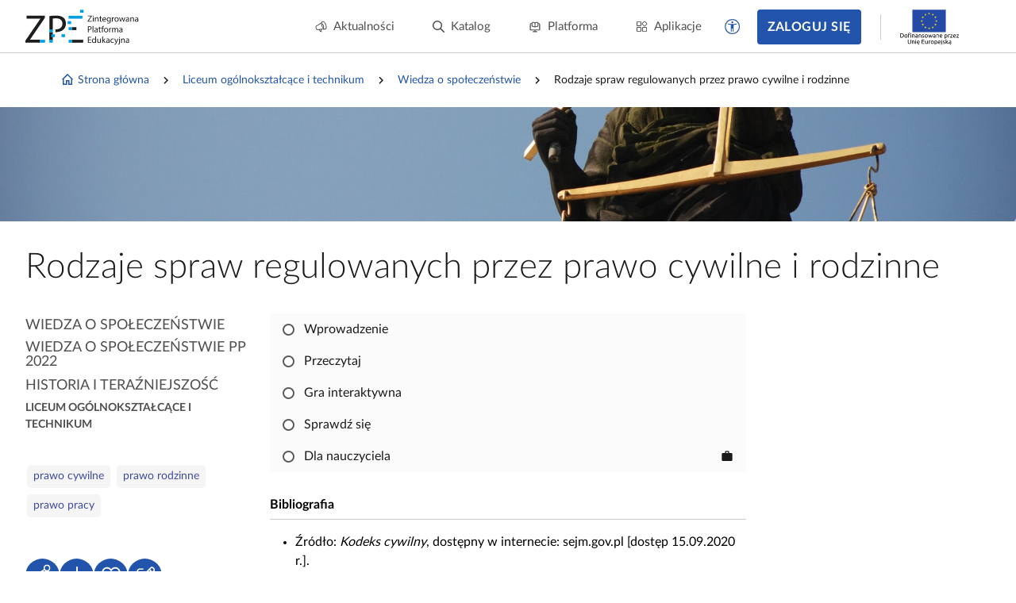

--- FILE ---
content_type: text/html; charset=UTF-8
request_url: https://zpe.gov.pl/b/rodzaje-spraw-regulowanych-przez-prawo-cywilne-i-rodzinne/PqQQb00vK
body_size: 3705
content:
<!DOCTYPE html>
<html lang="pl" data-wcag-font-size="100">
<head>
    <meta charset="utf-8">
    <meta http-equiv="X-UA-Compatible" content="IE=edge">
    <meta name="viewport" content="width=device-width, initial-scale=1, user-scalable=yes, maximum-scale=5">
    <link rel="shortcut icon" type="image/x-icon" href="https://static.zpe.gov.pl/portal/assets/3181/img/favicon.ico"/>
    <title>
        
                                                                                            
        Rodzaje spraw regulowanych przez prawo cywilne i rodzinne - zpe.gov.pl    </title>
    <meta name="description"
          content="E‑podręczniki to bezpłatne i dostępne dla wszystkich materiały edukacyjne.">
    <link rel="shortcut icon" href="/static/img/favicon.ico">
    <link rel="icon" href="/static/img/favicon.ico">

    <script type="text/javascript" src="/config.js"></script>

            <link rel="stylesheet" href="https://static.zpe.gov.pl/lms-kursy/asset/3682/appNotifications.css">
    
            <script src="https://static.zpe.gov.pl/lms-kursy/asset/3682/appNotifications.js"></script>
    
        <script type="text/javascript" src="https://static.zpe.gov.pl/portal/assets/3181/c/mathjax/es5/tex-mml-chtml.js"></script><script type="text/javascript" src="https://static.zpe.gov.pl/portal/assets/3181/c/header.js"></script><link rel="stylesheet" href="https://static.zpe.gov.pl/portal/assets/3181/c/header.css"><link rel="stylesheet" href="https://static.zpe.gov.pl/portal/assets/3181/c/main.css"><link rel="stylesheet" href="https://static.zpe.gov.pl/portal/assets/3181/c/style.css">
    
    <!-- Global site tag (gtag.js) - Google Analytics -->
    <script async src="https://www.googletagmanager.com/gtag/js?id=UA-135367972-1"></script>
    <script>
        window.dataLayer = window.dataLayer || [];
        function gtag() {
            dataLayer.push(arguments);
        }
        gtag('js', new Date());
        gtag('config', 'UA-135367972-1');
    </script>
    <script>
    window.APP_VERSION = 3181;
</script>
<script>
    CpDocumentApp.domain = (function stripHost(domain) {
        var pos = domain.split('.');
        var p2 = pos.pop();
        var p1 = pos.pop();

        if (-1 !== ['gov'].indexOf(p1)) {
            var p3 = pos.pop();
            p1 = p3 ? (p3 + '.' + p1) : p1;
        }

        return p1 ? (p1 + '.' + p2) : p2;
    })(document.domain);
    try {
        document.domain = CpDocumentApp.domain;
    } catch (e) {
        console.error(e);
    }

    requirejs.onError = function (err) {
        console.error(err);
    };
    define('messageApi.ready', ['modules/api/apilistener', 'reader.api'], function (apilistener, ReaderApi) {
        var ra = new ReaderApi(require, true, null);
        apilistener({}, window, null, ra, {}, {});
    });

    var volatileStorage = new CpStorage();
    volatileStorage.addWrapper(new CpStorageLocalstorageWrapper());
    var persistentStorage = new CpStorage();
        window.define('reader.internal.auth', {
        'authenticated': false,
        'username': 'niezalogowany'
    });
    persistentStorage.addWrapper(new CpStorageLocalstorageWrapper());
    
    define('reader.internal.storage.volatile', volatileStorage);
    define('reader.internal.storage.persistent', persistentStorage);

    define('reader.app', ['underscore', 'jquery', 'jquery.ba-throttle-debounce', 'backbone', 'device_detection', 'common_base', 'libs/jquery.tooltipsy', 'reader.api', 'modules/cp/womi', 'messageApi.ready'], Cp.noop);
</script>

    <script>

    </script>
</head>
<body class="no-transition  ">

    <div id="header"></div>


<div class="sidebar-visible-overlay"></div>

    <div
        class="document-navigation wrapper wrapper--wide2  has-project-toc-sidebar">
        <div class="wrapper_content">
            <div class="document-navigation_breadcrumb hidden-xs" style="flex-wrap: wrap">
                                    <div class="d-flex f-align-center">
                        
                                                    <a class="document-navigation_breadcrumb-item"
                               href="/">
                                                                    <span class="document-navigation_breadcrumb-icon">
                                        <span class="mdi mdi-home-outline d-flex"></span>                                    </span>
                                
                                Strona główna                            </a>
                                            </div>
                                    <div class="d-flex f-align-center">
                                                    <span
                                class="document-navigation_breadcrumb-divider d-flex mdi mdi-chevron-right mdi-18px"></span>
                        
                                                    <a class="document-navigation_breadcrumb-item"
                               href="/szukaj?stage=E4">
                                
                                Liceum ogólnokształcące i technikum                            </a>
                                            </div>
                                    <div class="d-flex f-align-center">
                                                    <span
                                class="document-navigation_breadcrumb-divider d-flex mdi mdi-chevron-right mdi-18px"></span>
                        
                                                    <a class="document-navigation_breadcrumb-item"
                               href="/szukaj?stage=E4&subject=Wiedza o społeczeństwie LICEUM/TECHNIKUM">
                                
                                Wiedza o społeczeństwie                            </a>
                                            </div>
                                    <div class="d-flex f-align-center">
                                                    <span
                                class="document-navigation_breadcrumb-divider d-flex mdi mdi-chevron-right mdi-18px"></span>
                        
                                                    <span class="document-navigation_breadcrumb-item">
                                
                                Rodzaje spraw regulowanych przez prawo cywilne i rodzinne                            </span>
                                            </div>
                            </div>
            <a class="document-navigation_back" href="javascript:history.go(-1)">
                <span class="d-flex mdi mdi-chevron-left mdi-18px mr-1"></span>
                <span>Powrót</span>
            </a>
        </div>
    </div>

<div role="main" class="page-wrapper" id="content">
    
<script>
    window.PAGE_DATA = {"project":{"id":"PqQQb00vK","isEmaterial":true,"manifestUrl":"https:\/\/zpe.gov.pl\/api\/v1\/project\/PqQQb00vK\/pl\/manifest"}}</script>


        <div class="course-hero" style="background-image: url('https://static.zpe.gov.pl/portal/minimized/v3/1920xAx2/reader-files/book/PqQQb00vK/1662760398/banner.jpg')"
         role="presentation"></div>


<script>
    window.DOCUMENT_DATA = {"project":{"id":"PqQQb00vK"},"isMojeProject":false}</script>

<div class="wrapper wrapper--wide2 page-book mb-6" id="collection-metadata"
     data-collection-variant="student"
     data-project-info="{&quot;project&quot;:&quot;PqQQb00vK&quot;,&quot;projectType&quot;:&quot;e_material_with_toc&quot;}">
    <div class="wrapper_content">
        <h1 class="course-header">
            Rodzaje spraw regulowanych przez prawo cywilne i rodzinne        </h1>
        <div class="row">
            <div class="col-xs-12 col-sm-3">
                                    
                    <div role="complementary" aria-labelledby="categories">
                        <span id="categories" class="sr-only">Kategorie</span>

                        <div class="page-book_categories">
                                                            <div class="page-book_section">
                                    <div>Wiedza o społeczeństwie</div>
                                </div>
                                                            <div class="page-book_section">
                                    <div>Wiedza o społeczeństwie PP 2022</div>
                                </div>
                                                            <div class="page-book_section">
                                    <div>Historia i teraźniejszość</div>
                                </div>
                                                    </div>
                    </div>

                    <div class="page-book_stage">
                        <div>Liceum ogólnokształcące i technikum</div>
                    </div>
                    <div class="clearfix" style="margin-bottom: 2rem"></div>

                
                                    <div role="complementary" aria-labelledby="keywords">
                        <span id="keywords" class="sr-only">Słowa kluczowe</span>

                        <div class="page-book_keywords">
                            <a class="page-book_keyword" href="/szukaj?query=prawo%20cywilne">prawo cywilne</a> <a class="page-book_keyword" href="/szukaj?query=prawo%20rodzinne">prawo rodzinne</a> <a class="page-book_keyword" href="/szukaj?query=prawo%20pracy">prawo pracy</a>                        </div>
                    </div>
                
                <div id="project-tree-switches"></div>

                    <div class="project-authors">
        
        <p>Tekst: zespół autorski</p><p>Opracowanie i multimedia: Englishsquare.pl sp. z o.o.</p>    </div>

            </div>
            <div class="col-xs-12 col-sm-6">

                
                                                
                                    <div class="course-list course-list_new_share_dialog mt-0" data-cp-course-list-no-storage>
                                                                                                                
                        <a href="https://zpe.gov.pl/a/wprowadzenie/D1FRj1Hsh" data-unit-id="1"
               data-id="D1FRj1Hsh"
               data-visited="0"
               style="padding-left: 1.00rem"
               class="course-list_node" >
                <div class="course-list_container">
                    <div class="course-list_progress"></div>
                </div>
                <span>Wprowadzenie</span>
                            </a>
                                                                    
                        <a href="https://zpe.gov.pl/a/przeczytaj/D1DNtl7Me" data-unit-id="2"
               data-id="D1DNtl7Me"
               data-visited="0"
               style="padding-left: 1.00rem"
               class="course-list_node" >
                <div class="course-list_container">
                    <div class="course-list_progress"></div>
                </div>
                <span>Przeczytaj</span>
                            </a>
                                                                    
                        <a href="https://zpe.gov.pl/a/gra-interaktywna/DipMWj4x6" data-unit-id="3"
               data-id="DipMWj4x6"
               data-visited="0"
               style="padding-left: 1.00rem"
               class="course-list_node" >
                <div class="course-list_container">
                    <div class="course-list_progress"></div>
                </div>
                <span>Gra interaktywna</span>
                            </a>
                                                                    
                        <a href="https://zpe.gov.pl/a/sprawdz-sie/D1EUfpAKR" data-unit-id="4"
               data-id="D1EUfpAKR"
               data-visited="0"
               style="padding-left: 1.00rem"
               class="course-list_node" >
                <div class="course-list_container">
                    <div class="course-list_progress"></div>
                </div>
                <span>Sprawdź się</span>
                            </a>
                                                                    
                        <a href="https://zpe.gov.pl/a/dla-nauczyciela/D1HpGocco" data-unit-id="5"
               data-id="D1HpGocco"
               data-visited="0"
               style="padding-left: 1.00rem"
               class="course-list_node" >
                <div class="course-list_container">
                    <div class="course-list_progress"></div>
                </div>
                <span>Dla nauczyciela</span>
                                    <i title="Dla nauczyciela" class="mdi mdi-24px material-icons">work</i>
                            </a>
                                                            </div>
                
                
                                    <div class="project-bibliography">
                        <p>Bibliografia</p>
                        <ul>
                                                            <li>
                                    <span class="ref--before"> Źródło: </span><em>Kodeks cywilny</em>, dostępny w internecie: sejm.gov.pl [dostęp 15.09.2020 r.].                                 </li>
                                                            <li>
                                    <span class="ref--before"> Źródło: </span>oprac. własne.                                 </li>
                                                    </ul>
                    </div>
                
            </div>
        </div>
    </div>
</div>

    <div id="project-recommendations"></div>

    <div id="project-in-courses"></div>


<script type="text/javascript">
    (function () {
        let body = $('body');

        $('.category-toggle').on('click', function () {
            if ($(this).hasClass('active')) {
                $(this).removeClass('active').attr('aria-expanded', false);
                $(this).closest('.cc-list_title-container').removeClass('open');
            } else {
                $(this).addClass('active').attr('aria-expanded', true);
                $(this).closest('.cc-list_title-container').addClass('open');
            }
        });

        var storage = new CpStorage('tr_'),
            app = new CpCourseApp(body, storage),
            documentApp = new CpDocumentApp(body, {
                storage: storage
            });

        app.setContrast(Number(localStorage.getItem('contrast') || 0));
        app.setVersion(3181);
        app.setLocale("pl");
        storage.addWrapper(new CpStorageLocalstorageWrapper());
        app.initTree();

        documentApp.init();

        $('.course-list').find('.course-list_group:first-child').addClass('show');
    })();
</script>
</div>

<div id="bottom-buttons" aria-label="Przyciski zgłoś problem i filmy instruktażowe" role="complementary">
</div>

    <div id="footer_app"></div>
</body>

</html>


--- FILE ---
content_type: application/javascript
request_url: https://static.zpe.gov.pl/portal/f/app/core/plugin-lms-gallery/DANGP3NT/dist/entry.js
body_size: 115522
content:
!function(e,t){"object"==typeof exports&&"object"==typeof module?module.exports=t(require("jquery")):"function"==typeof define&&define.amd?define(["jquery"],t):"object"==typeof exports?exports.all=t(require("jquery")):e.all=t(e.jquery)}(self,(e=>(()=>{"use strict";var t={794:t=>{t.exports=e}},i={};function n(e){var r=i[e];if(void 0!==r)return r.exports;var s=i[e]={exports:{}};return t[e](s,s.exports,n),s.exports}n.n=e=>{var t=e&&e.__esModule?()=>e.default:()=>e;return n.d(t,{a:t}),t},n.d=(e,t)=>{for(var i in t)n.o(t,i)&&!n.o(e,i)&&Object.defineProperty(e,i,{enumerable:!0,get:t[i]})},n.o=(e,t)=>Object.prototype.hasOwnProperty.call(e,t),n.r=e=>{"undefined"!=typeof Symbol&&Symbol.toStringTag&&Object.defineProperty(e,Symbol.toStringTag,{value:"Module"}),Object.defineProperty(e,"__esModule",{value:!0})};var r={};return(()=>{function e(t){return e="function"==typeof Symbol&&"symbol"==typeof Symbol.iterator?function(e){return typeof e}:function(e){return e&&"function"==typeof Symbol&&e.constructor===Symbol&&e!==Symbol.prototype?"symbol":typeof e},e(t)}function t(t){var i=function(t,i){if("object"!=e(t)||!t)return t;var n=t[Symbol.toPrimitive];if(void 0!==n){var r=n.call(t,i||"default");if("object"!=e(r))return r;throw new TypeError("@@toPrimitive must return a primitive value.")}return("string"===i?String:Number)(t)}(t,"string");return"symbol"==e(i)?i:String(i)}function i(e,i){for(var n=0;n<i.length;n++){var r=i[n];r.enumerable=r.enumerable||!1,r.configurable=!0,"value"in r&&(r.writable=!0),Object.defineProperty(e,t(r.key),r)}}function s(t,i){if(i&&("object"===e(i)||"function"==typeof i))return i;if(void 0!==i)throw new TypeError("Derived constructors may only return object or undefined");return function(e){if(void 0===e)throw new ReferenceError("this hasn't been initialised - super() hasn't been called");return e}(t)}function o(e){return o=Object.setPrototypeOf?Object.getPrototypeOf.bind():function(e){return e.__proto__||Object.getPrototypeOf(e)},o(e)}function l(e,t){return l=Object.setPrototypeOf?Object.setPrototypeOf.bind():function(e,t){return e.__proto__=t,e},l(e,t)}n.r(r),n.d(r,{default:()=>q});class a{init(e,t,i){}onSystemEvent(e,t,i,n,r){}updateDOM(e,t,i){}deinitDOM(e){}deinit(e,t,i){}destroy(){}}var d=n(794),c=n.n(d);function h(){}function u(e){this._ns=h.objectName(e)}function f(){}function g(){this._tickerPlayCounter=0,this._animFrame={},this._persistent=!1,this._lagThreshold=200}h.global=void 0,h.noop=function(){},h.isNull=function(e){return null==e},h.$=h.$||c(),h.isArray=function(e){return null!==e&&("array"==h.typeOf(e)||"object"==h.typeOf(e)&&("Array"==e.constructor.name||e instanceof window.Array))},h.typeOf=function(e){return typeof e},h.isIterable=function(e){var t=h.typeOf(e);return"array"==t||"object"==t&&"number"==typeof e.length},h.isString=function(e){return"string"==typeof e},h.isBoolean=function(e){return"boolean"==typeof e},h.isNumber=function(e){return"number"==typeof e},h.isNumeric=function(e){return!window.isNaN(e)},h.isFunction=function(e){return"function"==h.typeOf(e)},h.isObject=function(e){var t=typeof e;return"object"==t&&null!=e||"function"==t},h.isHashMap=function(e){return"object"==typeof e&&"function"==typeof e.constructor},h.arrayRemove=function(e,t){var i=e.indexOf(t);i>-1&&e.splice(i,1)},h._locale="pl",h._i18n={},h.setLocale=function(e){return h._locale=e,h},h.getLocale=function(){return h._locale},h.setI18N=function(e){return h._i18n=e,h},h.getI18N=function(){return h._i18n},h.__dictionary={en:{"ir.e.visual_disclaimer":"Widget based on graphic elements.","ir.e.interactive_test.restart":"Restart","ir.e07.flip":"Click, to flip the card","ir.e07.correct_answer":"Correct answer","ir.e08.yes":"Yes","ir.e08.no":"No","ir.e08.draw":"Draw","ir.e08.yes_title":"Click, to mark as a correct answer","ir.e08.no_title":"Click, to mark as an incorrect answer","ir.e08.draw_title":"Click, to draw again","ir.e08.correct_answer":"Correct answer","ir.e08.incorrect_answer":"Incorrect answer","ir.e10.hide_points":"Hide points","ir.e10.show_points":"Show points","ir.e10.show_details":"Show details","ir.e10.ve.title":"Title","ir.e10.ve.text":"Text","ir.e10.ve.position_x":"Horizontal position [%]","ir.e10.ve.position_y":"Vertical position [%]","ir.e10.ve.offset_x":"Horizontal offset [%]","ir.e10.ve.offset_y":"Vertical offset [%]","ir.e10.ve.position":"Position","ir.e10.ve.position_br":"Bottom right","ir.e10.ve.position_bl":"Bottom left","ir.e10.ve.position_tl":"Top left","ir.e10.ve.position_tr":"Top right","ir.e10.ve.position_r":"Right - centered","ir.e10.ve.position_b":"Bottom - centered","ir.e10.ve.position_l":"Left - centered","ir.e10.ve.position_t":"Top - centered","ir.e10.ve.scale":"Scale","ir.e11.add_image":"Log in, to add an image.","ir.e11.date_format":"DD-MM-YYYY","ir.e13.create_timeline":"Create timeline","ir.e13.title":"Entry title","ir.e13.notes":"Notes","ir.e13.add_picture":"Add picture","ir.e13.language":"en","ir.e13.add_image":"Log in, to add an image.","ir.e13.date_format":"DD-MM-YYYY","ir.e13.date_format2":"YYYY","ir.e13.date_format3":"-YYYY","ir.e14.image":"Background image","ir.e14.brush_sm":"Change brush size to small","ir.e14.brush_md":"Change brush size to medium","ir.e14.brush_lg":"Change brush size to large","ir.e14.color_black":"black","ir.e14.color_grey":"grey","ir.e14.color_white":"white","ir.e14.color_yellow":"yellow","ir.e14.color_orange":"orange","ir.e14.color_red":"red","ir.e14.color_light_blue":"light blue","ir.e14.color_dark_blue":"dark blue","ir.e14.color_light_violet":"light violet","ir.e14.color_dark_violet":"dark violet","ir.e14.color_dark_green":"dark green","ir.e14.color_light_green":"light green","ir.e14.change_color":"Change color to","ir.e15.ve.type":"Type","ir.e15.ve.type_v":"Vertical","ir.e15.ve.type_vc":"Vertical - cumulated","ir.e15.ve.type_h":"Horizontal","ir.e15.ve.type_hc":"Horizontal - cumulated","ir.e15.ve.unit":"Unit","ir.e15.ve.offset_x":"Horizontal offset","ir.e15.ve.offset_y":"Vertical offset","ir.e15.ve.color":"Color","ir.e15.ve.data":"Data [Format: CSV]","ir.e15.ve.example":"example","ir.e15.ve.download":"Download example CSV file","ir.e16.ve.type":"Type","ir.e16.ve.type_p":"Pie","ir.e16.ve.type_d":"Donut","ir.e16.ve.unit":"Unit","ir.e16.ve.color":"Color","ir.e16.ve.data":"Data [Format: CSV]","ir.e16.ve.example":"example","ir.e16.ve.download":"Download example CSV file","ir.e17.ve.unit":"Unit","ir.e17.ve.color":"Color","ir.e17.ve.data":"Data [Format: CSV]","ir.e17.ve.example":"example","ir.e17.ve.download":"Download example CSV file","ir.e19.edit_picture":"Edit picture","ir.e19.language":"en","ir.e20.discard":"Discard","ir.e20.next":"Next","ir.e20.restart":"Restart","ir.e20.flip":"Flip the flashcard","ir.e21.word_uncrossed":"Uncrossed","ir.e21.word_crossed":"Crossed","ir.e23.add_question":"Add question","ir.e23.remove_question":"Remove question","ir.e23.task_placeholder":"Type the task...","ir.e23.question_placeholder":"Type a question...","ir.e23.generate_crossword":"Generate crossword","ir.e23.copy_link":"Copy the link below","ir.e24.add_answer":"Add answer","ir.e24.remove_answer":"Remove answer","ir.e24.task_placeholder":"Type the task...","ir.e24.answer_placeholder":"Type the answer...","ir.e24.generate_exercise":"Generate exercise","ir.e24.mark_as_correct":"Click, to mark this answer as correct","ir.e24.copy_link":"Copy the link below","ir.e32.prev_slide":"Previous slide","ir.e32.next_slide":"Next slide","ir.e35.task_placeholder":"Type the task...","ir.e35.generate":"Generate","ir.e35.copy_link":"Copy the link below","ir.e37.run":"Run","ir.e41.task_placeholder":"Type the task...","ir.e41.generate":"Generate","ir.e41.copy_link":"Copy the link below","ir.q.visual_disclaimer":"Exercise based on graphic elements.","ir.q.answer":"Answer","ir.q.correct_answer":"Correct answer","ir.q.incorrect_answer":"Incorrect answer","ir.q.feedback_optional":"Feedback (optional)","ir.q.image_description":"Image description","ir.q01.previous":"Previous","ir.q01.next":"Next","ir.q01.character":"Character","ir.q01.answer_character":"Character from the answer","ir.q03.click_to_select":"Click, to select this answer","ir.q08.discard_answer":"Discard answer","ir.q09.drag_here":"Drag an answer here","ir.q09.discard_answer":"Discard answer","ir.q10.type_here":"Type answer here","ir.q13.click_to_select":"Click, to select this answer","ir.q14.click_to_select":"Click, to select this answer","ir.q15.type_here":"Type answer here","ir.q16.drag_here":"Drag an answer here","ir.q16.discard_answer":"Discard answer","ir.q21.drag_here":"Drag an answer here","ir.q21.discard_answer":"Discard answer","ir.q21.bc":"BC","ir.q21.bc_ce":"BC/CE","ir.q22.click_to_select":"Click to select this colour","ir.q25.click_to_move":"Click and drag to move","ir.q28.click_to_select":"Click, to select this answer","ir.q33.type_here":"Type answer here","ir.q34.drag_here":"Drag an answer here","ir.q34.discard_answer":"Discard answer","ir.q42.image":"Background image","ir.q44.click_to_select":"Click to select this colour","ir.q44.click_to_mark":"Click to mark this element","ir.q45.click_to_select":"Click to select this colour","ir.audio.start":"Start playing","ir.audio.stop":"Stop playing","ir.audio.resume":"Resume playing","ir.audio.replay":"Replay","ir.misc.save":"Save","ir.misc.save.answer":"Save answer","ir.misc.edit":"Edit","ir.misc.print":"Print","ir.misc.share":"Share","ir.misc.add":"Add","ir.misc.remove":"Remove","ir.check":"Check","ir.check_answer":"Check answer","ir.show_answer":"Show answer","ir.show_correct":"Show correct answer","ir.clean_all":"Clean everything","ir.clean":"Clean","ir.hide_answer":"Hide answer","ir.hide":"Hide","ir.click_to_start":"Click to begin","form.required":"Field is required","form.phone_wrong_letters":"Phone number may contain only numbers and character +.","form.phone_wrong_length":"Wrong phone number length.","form.email_wrong":"Invalid e-mail address:","form.input_short":"Input too short","form.input_long":"Input too long","form.password_special":"Password should contain a special character.","form.password_long_special":"Password must be at least 6 characters and should contain a special character.","form.password_long":"Password must be at least 6 characters.","FullscreenSlides.name":"Interactive gallery","FullscreenSlides.fromBeginning":"From the beginning","FullscreenSlides.musicVolume":"Music volume","FullscreenSlides.turnOnMusic":"Turn on the music","FullscreenSlides.turnOffMusic":"Turn off the music","FullscreenSlides.lektorVolume":"Lektor volume","FullscreenSlides.turnOnLector":"Turn on the lektor","FullscreenSlides.turnOffLector":"Turn off the lektor","FullscreenSlides.close":"Close","FullscreenSlides.hideShowText":"Hide/Show text","FullscreenSlides.showText":"Show text","FullscreenSlides.hideText":"Hide text"},pl:{"ir.e.visual_disclaimer":"Zasób oparty o element wizualny.","ir.e.interactive_test.restart":"Uruchom ponownie","ir.e07.flip":"Odwróć kartę","ir.e07.correct_answer":"Poprawna odpowiedź","ir.e08.yes":"Tak","ir.e08.no":"Nie","ir.e08.draw":"Losuj","ir.e08.yes_title":"Kliknij, aby oznaczyć jako prawidłową odpowiedź","ir.e08.no_title":"Kliknij, aby oznaczyć jako nieprawidłową odpowiedź","ir.e08.draw_title":"Kliknij, aby rozpocząć losowanie","ir.e08.correct_answer":"Poprawna odpowiedź","ir.e08.incorrect_answer":"Niepoprawna odpowiedź","ir.e10.hide_points":"Ukryj punkty","ir.e10.show_points":"Pokaż punkty","ir.e10.show_details":"Pokaż szczegóły","ir.e10.ve.title":"Tytuł","ir.e10.ve.text":"Tekst","ir.e10.ve.position_x":"Pozycja pozioma [%]","ir.e10.ve.position_y":"Pozycja pionowa [%]","ir.e10.ve.offset_x":"Przesunięcie poziome [%]","ir.e10.ve.offset_y":"Przesunięcie pionowe [%]","ir.e10.ve.position":"Umiejscowienie","ir.e10.ve.position_br":"Dolne prawe","ir.e10.ve.position_bl":"Dolne lewe","ir.e10.ve.position_tl":"Górne lewe","ir.e10.ve.position_tr":"Górne prawe","ir.e10.ve.position_r":"Prawe wycentrowane","ir.e10.ve.position_b":"Dolne wycentrowane","ir.e10.ve.position_l":"Lewe wycentrowane","ir.e10.ve.position_t":"Górne wycentrowane","ir.e10.ve.scale":"Skala","ir.e11.add_image":"Zaloguj się, aby dodać ilustrację.","ir.e11.date_format":"DD-MM-RRRR","ir.e13.create_timeline":"Utwórz oś czasu","ir.e13.title":"Tytuł wpisu","ir.e13.notes":"Notatki","ir.e13.add_picture":"Dodaj zdjęcie","ir.e13.language":"pl","ir.e13.add_image":"Zaloguj się, aby dodać ilustrację.","ir.e13.date_format":"DD-MM-RRRR","ir.e13.date_format2":"RRRR","ir.e13.date_format3":"-RRRR","ir.e14.image":"Ilustracja do ćwiczenia","ir.e14.add_text":"Dodaj tekst","ir.e14.brush_sm":"Zmień grubość pędzla na mały","ir.e14.brush_md":"Zmień grubość pędzla na średni","ir.e14.brush_lg":"Zmień grubość pędzla na duży","ir.e14.color_black":"czarny","ir.e14.color_grey":"szary","ir.e14.color_white":"biały","ir.e14.color_yellow":"żółty","ir.e14.color_orange":"pomarańczowy","ir.e14.color_red":"czerwony","ir.e14.color_light_blue":"jasny niebieski","ir.e14.color_dark_blue":"ciemny niebieski","ir.e14.color_light_violet":"jasny fiolet","ir.e14.color_dark_violet":"ciemny fiolet","ir.e14.color_dark_green":"ciemny zielony","ir.e14.color_light_green":"jasno zielony","ir.e14.change_color":"Zmień kolor na","ir.e15.ve.type":"Typ","ir.e15.ve.type_v":"Pionowy","ir.e15.ve.type_vc":"Pionowy - skumulowany","ir.e15.ve.type_h":"Poziomy","ir.e15.ve.type_hc":"Poziomy - skumulowany","ir.e15.ve.unit":"Jednostka","ir.e15.ve.offset_x":"Przesunięcie poziome","ir.e15.ve.offset_y":"Przesunięcie pionowe","ir.e15.ve.color":"Kolor","ir.e15.ve.data":"Dane [Format: CSV]","ir.e15.ve.example":"przyklad","ir.e15.ve.download":"Pobierz przykładowy plik CSV","ir.e16.ve.type":"Typ","ir.e16.ve.type_p":"Kołowy","ir.e16.ve.type_d":"Pierścieniowy","ir.e16.ve.unit":"Jednostka","ir.e16.ve.color":"Kolor","ir.e16.ve.data":"Dane [Format: CSV]","ir.e16.ve.example":"przyklad","ir.e16.ve.download":"Pobierz przykładowy plik CSV","ir.e17.ve.unit":"Jednostka","ir.e17.ve.color":"Kolor","ir.e17.ve.data":"Dane [Format: CSV]","ir.e17.ve.example":"przyklad","ir.e17.ve.download":"Pobierz przykładowy plik CSV","ir.e19.edit_picture":"Edytuj ilustrację","ir.e19.language":"pl","ir.e20.discard":"Odrzuć","ir.e20.next":"Następna","ir.e20.restart":"Jeszcze raz","ir.e20.flip":"Odwróć fiszkę","ir.e21.word_uncrossed":"Jeszcze nie skreślono","ir.e21.word_crossed":"Skreślono","ir.e23.add_question":"Dodaj pytanie","ir.e23.remove_question":"Usuń pytanie","ir.e23.task_placeholder":"Tu wpisz polecenie","ir.e23.question_placeholder":"Tu wpisz pytanie","ir.e23.generate_crossword":"Generuj krzyżówkę","ir.e23.copy_link":"Skopiuj poniższy link","ir.e24.add_answer":"Dodaj odpowiedź","ir.e24.remove_answer":"Usuń odpowiedź","ir.e24.task_placeholder":"Tu wpisz polecenie","ir.e24.answer_placeholder":"Tu wpisz odpowiedź","ir.e24.generate_exercise":"Generuj zadanie","ir.e24.mark_as_correct":"Kliknij, aby oznaczyć odpowiedź jako prawidłową","ir.e24.copy_link":"Skopiuj poniższy link","ir.e32.prev_slide":"Poprzedni slajd","ir.e32.next_slide":"Następny slajd","ir.e35.task_placeholder":"Tu wpisz polecenie","ir.e35.generate":"Generuj","ir.e35.copy_link":"Skopiuj poniższy link","ir.e37.run":"Uruchom","ir.e41.task_placeholder":"Tu wpisz polecenie","ir.e41.generate":"Generuj","ir.e41.copy_link":"Skopiuj poniższy link","ir.q.visual_disclaimer":"Pytanie oparte o element wizualny.","ir.q.answer":"Odpowiedź","ir.q.correct_answer":"Poprawna odpowiedź","ir.q.incorrect_answer":"Niepoprawna odpowiedź","ir.q.feedback_optional":"Informacja zwrotna (opcjonalne)","ir.q.image_description":"Opis ilustracji","ir.q01.previous":"Wstecz","ir.q01.next":"Dalej","ir.q01.character":"Znak","ir.q01.answer_character":"Fragment hasła","ir.q03.click_to_select":"Kliknij, aby zaznaczyć odpowiedź","ir.q08.discard_answer":"Odrzuć odpowiedź","ir.q09.drag_here":"Przeciągnij w to miejsce odpowiednie treści","ir.q09.discard_answer":"Odrzuć odpowiedź","ir.q10.type_here":"Tu wpisz odpowiedź","ir.q13.click_to_select":"Kliknij, aby zaznaczyć odpowiedź","ir.q14.click_to_select":"Kliknij, aby zaznaczyć odpowiedź","ir.q15.type_here":"Tu wpisz odpowiedź","ir.q16.drag_here":"Przeciągnij w to miejsce odpowiednie treści","ir.q16.discard_answer":"Odrzuć odpowiedź","ir.q21.drag_here":"Przeciągnij w to miejsce odpowiednie treści","ir.q21.discard_answer":"Odrzuć odpowiedź","ir.q21.bc":"p.n.e.","ir.q21.bc_ce":"p.n.e./n.e.","ir.q22.click_to_select":"Kliknij, aby wybrać ten kolor","ir.q25.click_to_move":"Kliknij i przeciągnij aby przesunąć","ir.q28.click_to_select":"Kliknij, aby zaznaczyć odpowiedź","ir.q33.type_here":"Tu wpisz odpowiedź","ir.q34.drag_here":"Przeciągnij w to miejsce odpowiednie treści","ir.q34.discard_answer":"Odrzuć odpowiedź","ir.q42.image":"Ilustracja do ćwiczenia","ir.q44.click_to_select":"Kliknij, aby wybrać ten kolor","ir.q44.click_to_mark":"Kliknij, aby pokolorować ten element","ir.q45.click_to_select":"Kliknij, aby wybrać ten kolor","ir.plugin_generic_theme.document_font":"Czcionka dokumentu","ir.plugin_generic_theme.exercise_font":"Czcionki ćwiczeń","ir.plugin_generic_theme.color":"Kolor","ir.plugin_generic_theme.use_default_border_color":"Użyj domyślnego koloru obramowania","ir.plugin_generic_theme.select_option":"Wybierz opcję","ir.plugin_generic_theme.default":"Domyślny","ir.audio.start":"Odtwórz nagranie","ir.audio.stop":"Zatrzymaj nagranie","ir.audio.resume":"Wznów odtwarzanie","ir.audio.replay":"Odtwórz ponownie","ir.misc.save":"Zapisz","ir.misc.save.answer":"Zapisz odpowiedź","ir.misc.edit":"Edytuj","ir.misc.print":"Drukuj","ir.misc.share":"Udostępnij","ir.misc.add":"Dodaj","ir.misc.remove":"Usuń","ir.check":"Sprawdź","ir.check_answer":"Sprawdź rozwiązanie","ir.show_answer":"Pokaż odpowiedź","ir.show_correct":"Pokaż rozwiązanie","ir.clean_all":"Wyczyść wszystko","ir.clean":"Wyczyść","ir.hide_answer":"Ukryj odpowiedź","ir.hide":"Ukryj","ir.click_to_start":"Kliknij, aby rozpocząć","form.required":"Pole jest wymagane","form.phone_wrong_letters":"Numer telefonu może się składać tylko z liczb oraz ze znaku +.","form.phone_wrong_length":"Nieprawidłowa długość numeru telefonu.","form.email_wrong":"Nieprawidłowy adres email:","form.input_short":"Prosimy o wprowadzenie 3 lub więcej znaków.","form.input_long":"Prosimy o wprowadzenie 250 lub mniej znaków.","form.password_special":"Hasło powinno posiadać przynajmniej jeden znak specjalny.","form.password_long_special":"Hasło musi mieć minimum 6 znaków i przynajmniej jeden znak specjalny","form.password_long":"Hasło musi mieć minimum 6 znaków.","FullscreenSlides.name":"Galeria interaktywna","FullscreenSlides.fromBeginning":"Od początku","FullscreenSlides.musicVolume":"Głośność muzyki","FullscreenSlides.turnOnMusic":"Włącz muzykę","FullscreenSlides.turnOffMusic":"Wyłącz muzykę","FullscreenSlides.lektorVolume":"Głośność lektora","FullscreenSlides.turnOnLector":"Włącz lektora","FullscreenSlides.turnOffLector":"Wyłącz lektora","FullscreenSlides.close":"Zamknij","FullscreenSlides.hideShowText":"Ukryj/Pokaż tekst","FullscreenSlides.showText":"Pokaż tekst","FullscreenSlides.hideText":"Ukryj tekst"},ru:{"ir.e.visual_disclaimer":"Контент на основе визуального элемента","ir.e.interactive_test.restart":"Перезапустить","ir.audio.start":"Включить запись","ir.audio.stop":"Остановить запись","ir.audio.resume":"Продолжить","ir.audio.replay":"Включить заново","ir.misc.save":"Сохранить","ir.misc.save.answer":"Сохранить ответ","ir.misc.edit":"Редактировать","ir.misc.print":"Печатать","ir.misc.share":"Поделиться","ir.misc.add":"Добавить","ir.misc.remove":"Удалить","ir.check":"Проверить","ir.check_answer":"Проверить ответ","ir.show_answer":"Показать ответ","ir.show_correct":"Показать ответ","ir.clean_all":"Удалить всё","ir.clean":"Удалить","ir.hide_answer":"Скрыть ответ","ir.hide":"Скрыть","ir.click_to_start":"Нажми, чтобы начать","FullscreenSlides.name":"Интерактивная галерея","FullscreenSlides.fromBeginning":"С начала","FullscreenSlides.musicVolume":"Громкость музыки","FullscreenSlides.turnOnMusic":"Включить музыку","FullscreenSlides.turnOffMusic":"Выключить музыку","FullscreenSlides.lektorVolume":"Громкость лектора","FullscreenSlides.turnOnLector":"Включить лектора","FullscreenSlides.turnOffLector":"Включить лектора","FullscreenSlides.close":"Закрыть","FullscreenSlides.hideShowText":"Скрыть/Показать текст","FullscreenSlides.showText":"Показать текст","FullscreenSlides.hideText":"Скрыть текст"},de:{"ir.e.visual_disclaimer":"Visuell gestützter Bestand","ir.e.interactive_test.restart":"Noch einmal","ir.audio.start":"Audio starten","ir.audio.stop":"Audio anhalten","ir.audio.resume":"Audio fortsetzen","ir.audio.replay":"Erneut abspielen","ir.misc.save":"Speichern","ir.misc.save.answer":"Antwort speichern","ir.misc.edit":"Bearbeiten","ir.misc.print":"Drucken","ir.misc.share":"Teilen","ir.misc.add":"Hinzufügen","ir.misc.remove":"Löschen","ir.check":"Überprüfen","ir.check_answer":"Lösung überprüfen","ir.show_answer":"Antwort anzeigen","ir.show_correct":"Lösung anzeigen","ir.clean_all":"Alles löschen","ir.clean":"Löschen","ir.hide_answer":"Antwort ausblenden","ir.hide":"Ausblenden","ir.click_to_start":"Starten","FullscreenSlides.name":"interaktive Galerie","FullscreenSlides.fromBeginning":"von Anfang an","FullscreenSlides.musicVolume":"Musiklautstärke","FullscreenSlides.turnOnMusic":"Musik einschalten","FullscreenSlides.turnOffMusic":"Musik ausschalten","FullscreenSlides.lektorVolume":"Lautstärke","FullscreenSlides.turnOnLector":"Sprecher einschalten","FullscreenSlides.turnOffLector":"Sprecher ausschalten","FullscreenSlides.close":"schließen","FullscreenSlides.hideShowText":"Text ausblenden/zeigen","FullscreenSlides.showText":"Text zeigen","FullscreenSlides.hideText":"Text ausblenden"},es:{"ir.e.visual_disclaimer":"Elemento visual adjuntado.","ir.audio.start":"Iniciar audio","ir.audio.stop":"Pausar el audio","ir.audio.resume":"Continuar","ir.audio.replay":"Escuchar de nuevo","ir.misc.save":"Guardar","ir.misc.save.answer":"Guardar la respuesta","ir.misc.edit":"Editar","ir.misc.print":"Imprimir","ir.misc.share":"Compartir","ir.misc.add":"Añadir","ir.misc.remove":"Eliminar","ir.check":"Comprobar","ir.check_answer":"Comprobar soluciones","ir.show_answer":"Mostrar la respuesta","ir.show_correct":"Mostrar soluciones","ir.clean_all":"Borrar todo","ir.clean":"Borrar","ir.hide_answer":"Ocultar la respuesta","ir.hide":"Ocultar","ir.click_to_start":"Iniciar"},fr:{"ir.misc.save":"Enregistrer","ir.misc.print":"Imprimer","ir.misc.remove":"Supprimer","ir.check":"Vérifier","ir.check_answer":"Vérifier la réponse","ir.show_answer":"Montrer la réponse","ir.hide_answer":"Cacher la réponse","ir.hide":"Cacher","ir.clean":"Effacer","FullscreenSlides.fromBeginning":"Première diapositive","FullscreenSlides.showText":"Afficher le texte","FullscreenSlides.hideText":"Masquer le texte"},it:{"ir.e15.ve.data":"Data [Format: CSV]","ir.e16.ve.data":"Data [Format: CSV]","ir.e17.ve.data":"Data [Format: CSV]","ir.e32.prev_slide":"La slide precedente","ir.e32.next_slide":"La slide successiva","ir.e35.generate":"Genera","ir.e41.generate":"Genera","ir.q.missing_answer":"Completa la risposta.","ir.misc.edit":"Modifica","ir.misc.print":"Stampa","ir.show_answer":"Mostra la risposta","ir.show_correct":"Mostra la soluzione","ir.clean":"Cancella","FullscreenSlides.name":"Galleria interattiva","FullscreenSlides.fromBeginning":"Da capo","FullscreenSlides.musicVolume":"Volume","FullscreenSlides.turnOnMusic":"Attiva la musica","FullscreenSlides.turnOffMusic":"Disattiva la musica","FullscreenSlides.lektorVolume":"Volume del lettore","FullscreenSlides.turnOnLector":"Attiva il lettore","FullscreenSlides.turnOffLector":"Disattiva il lettore","FullscreenSlides.close":"Chiudi","FullscreenSlides.hideShowText":"Nascondi/Mostra il testo","FullscreenSlides.showText":"Mostra il testo","FullscreenSlides.hideText":"Nascondi il testo"}},h._=function(e,t,i){var n="en",r=e+"";(i=i||h.getLocale())in h._i18n&&e in h._i18n[i]?r=h._i18n[i][e]:i in h.__dictionary&&e in h.__dictionary[i]?r=h.__dictionary[i][e]:n in h._i18n&&e in h._i18n[n]?r=h._i18n[n][e]:n in h.__dictionary&&e in h.__dictionary[n]&&(r=h.__dictionary[n][e]),h.isObject(t)||(t={});for(var s,o=/{([^}]+)}/;;){if(!(s=r.match(o)))break;r=r.replace(s[0],t[s[1]])}return r},h.clam=function(e,t,i){return e<t?t:e>i?i:e},h.each=function(e,t){if(!h.isFunction(t))throw new TypeError;if(!h.isArray(e)&&!h.isObject(e))return!0;if(void 0!==e.length){for(var i=0;i<e.length;++i)if(!1===t(i,e[i]))return!1;return!0}for(var i in e)if(e.hasOwnProperty(i)&&!1===t(i,e[i]))return!1;return!0},h.eachReverse=function(e,t){if(!h.isFunction(t))throw new TypeError;if(!h.isArray(e)&&!h.isObject(e))return!0;if(void 0!==e.length){for(var i=e.length-1;i>=0;--i)if(!1===t(i,e[i]))return!1;return!0}for(var i in e)if(e.hasOwnProperty(i)&&!1===t(i,e[i]))return!1;return!0},h.get=function(e,t,i){for(var n=t.split(".");n.length;){if(!h.isObject(e))return i;e=e[n.shift()]}return e||i},h.toArray=function(e,t){if(!h.isNull(e)){var i=Array.prototype.slice.call(e,0);return Array.prototype.splice.call(i,t||0)}},h.toObject=function(e){for(var t={},i=0;i<e.length;++i)t[i]=e[i];return t},h.extend=function(){var e=h.toArray(arguments);return h.each(e,(function(t,i){h.isArray(i)&&(e[t]=h.toObject(i))})),e.unshift(!0),c().extend.apply(c(),e)},h.deepClone=function(e){return e?JSON.parse(JSON.stringify(e)):e},h.clone=function(e){if(e instanceof Array){for(var t in e=e.slice(0))e[t]=h.clone(e[t]);return e}if(e instanceof Object){var i={};for(var n in e)e.hasOwnProperty(n)&&(i[n]=h.clone(e[n]));return i}if(!h.isObject(e))return e;console.warn(e)},h.assignDeep=function(e,...t){if(!t.length)return e;const i=t.shift();if(h.isObject(e)&&h.isObject(i))for(const t in i)i.hasOwnProperty(t)&&(h.isArray(i[t])?Object.assign(e,{[t]:i[t].slice(0).map((e=>h.isObject(e)?h.assignDeep({},e):e))}):h.isObject(i[t])?(e[t]||Object.assign(e,{[t]:{}}),h.assignDeep(e[t],i[t])):Object.assign(e,{[t]:i[t]}));return h.assignDeep(e,...t)},h.camelCase=function(e){return e.replace(/[-_ ](.)/g,(function(e,t){return t.toUpperCase()}))},h.initObject=function(e,t){h.each(t||{},function(e,t){var i=this[h.camelCase("set_"+e)];h.isFunction(i)&&i.call(this,t)}.bind(e))},h.search=function(e,t){var i=-1;return h.each(e,(function(e,n){if(n==t)return i=e,!1})),i},h.escapeRegex=function(e){return e.replace(/([.*+?^${}()|\[\]\/\\])/g,"\\$1")},h.requestFrame=(window.requestAnimationFrame||window.webkitRequestAnimationFrame||window.mozRequestAnimationFrame||function(e){window.setTimeout(e,1e3/60)}).bind(window),h.cancelFrame=(window.cancelAnimationFrame||window.webkitCancelAnimationFrame||window.mozCancelAnimationFrame||function(e){window.clearTimeout(e)}).bind(window),h.defaults=function(e,t){return void 0===e||e},h.timestamp=(window.performance=window.performance||{},window.performance.now||window.performance.mozNow||window.performance.msNow||window.performance.oNow||window.performance.webkitNow||function(){return(new Date).getTime()}).bind(window.performance),h.debounce=function(e,t,i){if(!h.isFunction(e))throw new TypeError;var n=i?-1:null;return h.isNull(t)?function(t,i,r,s){null===n?(n=void 0,e(t,i,r,s)):(h.cancelFrame(n),n=h.requestFrame((function(){e(t,i,r,s),n=null})))}.bind(this):function(i,r,s,o){null===n?(n=void 0,e(i,r,s,o)):(window.clearTimeout(n),n=window.setTimeout((function(){e(i,r,s,o),n=null}),t))}.bind(this)},h.super=function(e,t,i){if(!e.constructor.prototype.__super)return console.warn(e.constructor.prototype.__super),null;var n,r,s=e.constructor.prototype.__super.prototype[t];if(!h.isFunction(s))throw new TypeError(h.getFunctionName(e.constructor.prototype)+" do not have method: "+t);r=e.constructor,e.constructor=e.constructor.prototype.__super;try{n=s.apply(e,h.toArray(i))}finally{e.constructor=r}return n},h.inherits=function(e,t){for(var i in t.prototype)t.prototype.hasOwnProperty(i)&&null==e.prototype[i]&&(e.prototype[i]=t.prototype[i]);for(var i in t)t.hasOwnProperty(i)&&null==e[i]&&(e[i]=t[i]);e.prototype.constructor=e,e.prototype.__super=t,"CpTest"==h.objectName(e)&&console.warn([e,e.prototype,t,t.prototype])},h.objectName=function(e){return e=e.name?e.name:e,h.isFunction(e)&&(e="?"),e},h.vendorize=function(e,t){var i={};return i[e]=t,i["-o-"+e]=t,i["-webkit-"+e]=t,i["-ms-"+e]=t,i["-moz-"+e]=t,i},h.unvendorize=function(e,t){return e[t]||e["-webkit-"+t]||e["-moz-"+t]},h.equals=function(e,t){if(h.typeOf(e)!=h.typeOf(t))return!1;if(h.isObject(e)){var i=Object.getOwnPropertyNames(e),n=Object.getOwnPropertyNames(t);if(i.length!=n.length)return!1;for(var r=0;r<i.length;r++){var s=i[r];if(e[s]!==t[s])return!1}return!0}if(h.isArray(e)){if(e===t)return!0;if(null==e||null==t)return!1;if(e.length!=t.length)return!1;for(r=0;r<e.length;++r)if(e[r]!==t[r])return!1;return!0}return e===t},h.errorToString=function(e){if(h.isNull(e.originalEvent)||(e=e.originalEvent),!(e instanceof Event))throw new TypeError;if(e instanceof MediaError){var t="",i=e.target.error.code;for(var n in e.target.error)e.target.error[n]==i&&(t=n);return"Reason:\n"+t+"["+i+"]"}var r=e.name;r=void 0===r?"error":String(r);var s=e.message;return s=void 0===s?"":String(s),""===r?"Reason:\n"+s:""===s?"Reason:\n"+r:"Reason:\n"+r+": "+s},h.createArv=function(e,t){if(!h.isFunction(e))throw new TypeError;function i(t){return e.apply(this,t)}return i.prototype=e.prototype,function(e){return new i(e)}},h.getFunctionName=function(e){return h.isObject(e)&&!h.isFunction(e)&&(e=e.constructor),e.name||e.toString().match(/^function\s*([^\s(]+)/)[1]},h.randomInt=function(e,t){return Math.floor(Math.random()*(t-e+1))+e},h.stringify=function(e){return JSON.stringify(e,(function(e,t){return/^[^_]|^$/.test(e)?t:void 0}))},h.isDisabled=function(e){return!!(e=h.$(e)).is("[disabled]")||e.hasClass("disabled")},h.disable=function(e,t){return e=h.$(e),(t=void 0===t||t)?(e.is("button")&&e.attr("disabled","disabled"),e.addClass("disabled")):(e.is("[disabled]")&&e.removeAttr("disabled"),e.removeClass("disabled")),e},h.sandbox=function(e,t,i,n,r){if(h.isFunction(e))return e(t,i,n,r)},h.getCurrentScript=function(){var e,t=document.currentScript||(e=document.getElementsByTagName("script"))[e.length-1];return h.$(t)},h.once=function(e){return!e.__ONCE&&(e.__ONCE=!0,!0)},h.executeScript=function(e){(e=h.$(e).find("script")).each((function(){var e=c()(this),t=e.next(),i=e.parent(),n=e.attr("src"),r=e.html();e.remove();var s=c()("<script>",{src:n,html:r,defer:"defer"});t?i.get(0).insertBefore(s.get(0),t.get(0)):i.get(0).append(s.get(0))}))},h.getWindowForFrame=function(e){if((e=c()(e).get(0))instanceof Window)return e;if(!e)return null;var t;try{var i=c()(e).contents()[0];t=i.parentWindow||i.defaultView}catch(e){console.warn(e)}return t},h.createUUID=function(){for(var e=[],t="0123456789abcdef",i=0;i<36;i++)e[i]=t.substr(Math.floor(16*Math.random()),1);return e[14]="4",e[19]=t.substr(3&e[19]|8,1),e[8]=e[13]=e[18]=e[23]="-",e.join("")},h.access=function(e,t){for(var i=t.split(".");i.length;){if(!e)return null;e=e[i.shift()]}return e},h.disableDrop=function(e,t){window.addEventListener("dragover",(function(e){(e=e||event).preventDefault()}),!1),window.addEventListener("drop",(function(e){(e=e||event).preventDefault()}),!1)},h.loadScriptListeners=[],h.loadScript=function(e,t){var i,n="cpScript"+window.btoa(e);(i=document.getElementById(n))||((i=document.createElement("script")).id=n,i.onload=function(){if(document.createEvent("Event").initEvent("cpReady",!0,!0),i.dataset.cpReady=!0,h.loadScriptListeners[n])for(var e=0;e<h.loadScriptListeners[n].length;e++)try{h.loadScriptListeners[n][e]()}catch(e){console.error(e)}},i.src=e,document.head.appendChild(i)),i.dataset.cpReady?t():(h.loadScriptListeners[n]=h.loadScriptListeners[n]||[],h.loadScriptListeners[n].push(t))},h.iframeForWindow=function(e){var t=null;return h.each(c()("iframe"),(function(i,n){if(e===n.contentWindow)return t=n,!1})),t},h.getSelection=function(e){if((e=c()(e)[0]).getRootNode&&e.getRootNode().getSelection)return e.getRootNode().getSelection();if(e.getSelection)return e.getSelection();if(document.getSelection)return document.getSelection();if(window.getSelection)return window.getSelection();throw new Error("Selection not supported")},u.prototype._loggingArgs=function(e,t){return[console,"["+e+"]["+window.location.pathname+"]\n[",t,"]"]},u.prototype.setLoggingLevel=function(e){var t=this._ns;try{switch(e||this.constructor.X_OFF){case this.constructor.X_TRACE:this.trace=console.log.bind.apply(console.log,this._loggingArgs("TRACE",t));case this.constructor.X_DEBUG:this.debug=(console.debug||console.info).bind.apply(console.debug||console.info,this._loggingArgs("DEBUG",t));case this.constructor.X_INFO:this.info=console.info.bind.apply(console.info,this._loggingArgs("INFO ",t));case this.constructor.X_WARN:this.warn=console.warn.bind.apply(console.warn,this._loggingArgs("WARN ",t));case this.constructor.X_ERROR:this.error=console.error.bind.apply(console.error,this._loggingArgs("ERROR",t));case this.constructor.X_FATAL:this.fatal=console.error.bind.apply(console.error,this._loggingArgs("FATAL",t));case this.constructor.X_OFF:}}catch(e){console.error("Unable to setup logger",e)}return this.level=e,this},u.prototype.getNamespace=function(){return this._ns},u.prototype.trace=h.noop,u.prototype.debug=h.noop,u.prototype.info=h.noop,u.prototype.warn=h.noop,u.prototype.error=h.noop,u.prototype.fatal=h.noop,u.X_OFF=0,u.X_FATAL=1,u.X_ERROR=2,u.X_WARN=4,u.X_INFO=8,u.X_DEBUG=16,u.X_TRACE=32,u._loggerRules=u._loggerRules||[],u._loggerInstances=u._loggerInstances||{},u.setLevel=function(e,t){if(e=e.name?e.name:e,h.isString(e)&&(e=new RegExp("^"+h.escapeRegex(e)+"$")),!(e instanceof RegExp))throw new TypeError;u._loggerRules.push({pattern:e,level:t}),h.each(u._loggerInstances,function(e,t){t.setLoggingLevel(u._getLoggingLevel(t.getNamespace())||u.OFF)}.bind(this))},u._getLoggingLevel=function(e){if(e=h.objectName(e),!h.isString(e))throw new TypeError;var t=u.OFF;return h.each(u._loggerRules,(function(i,n){n.pattern.exec(e)&&(t=n.level)})),t},u.create=function(e){if(u._loggerInstances[e])return e.logger||!h.isFunction(e)&&!h.isObject(e)||(e.logger=u._loggerInstances[e]),u._loggerInstances[e];var t=new u(e);return t.setLoggingLevel(u._getLoggingLevel(e)||u.OFF),(h.isFunction(e)||h.isObject(e))&&(e.logger=t),u._loggerInstances[e]=t,t},u.setLevel(/.*/,u.X_WARN),u.create(u),f.shuffle=function(e){for(var t,i,n=e.length;0!==n;)i=Math.floor(Math.random()*n),t=e[n-=1],e[n]=e[i],e[i]=t;return e},f.unique=function(e){return e.filter(((e,t,i)=>i.indexOf(e)===t))},f.average=function(e){for(var t=0,i=0;i<e.length;i++)t+=parseFloat(e[i]);return t/e.length},f.toArray=function(e,t){if(!h.isNull(e)){var i=Array.prototype.slice.call(e,0);return Array.prototype.splice.call(i,t||0)}},f.objectValues=function(e){var t=[];return h.each(e,(function(e,i){t.push(i)})),t},f.objectKeys=function(e){var t=[];return h.each(e,(function(e,i){t.push(e)})),t},f.toObject=function(e){for(var t={},i=0;i<e.length;++i)t[i]=e[i];return t},f.inArray=function(e,t){return!!h.isArray(e)&&-1!=e.indexOf(t)},f.inDomArray=function(e,t){var i=!1;return h.each(e,(function(e,n){if(t.get(0)==n.get(0))return i=!0,!1})),i},f.removeElement=function(e,t){var i;return(i=e.indexOf(t))>-1&&e.splice(i,1),e},f.removeIndex=function(e,t){return e.splice(t,1)},f.compare=function(e,t,i){if(e.length!=t.length)return!1;i&&(e.sort(),t.sort());for(var n=0;n<e.length;n++)if(e[n]!==t[n])return!1;return!0},f.map=function(e,t){return t=f.toArray(t),h.each(t,(function(i,n){t[i]=e(t[i])})),t},u.create(g),g.DEBUG_COUNTER=0,g.prototype.setPersistent=function(e){return this._persistent=e,this},g.prototype.setLagThreshold=function(e){return this._lagThreshold=e,this},g.prototype.play=function(e,t){if(!h.isFunction(t))throw new TypeError;this.stop(),++g.DEBUG_COUNTER;var i=h.timestamp()*(this.constructor.SPEED_UP||1);return this._animFrame[++this._tickerPlayCounter]=!0,this._base=null===e?i:1e3*e||0,this._tick(t,this._tickerPlayCounter,i-e,i,i),this},g.prototype.getStartTime=function(){return this._base},g.prototype.getCurrentTime=function(){return this._currentTime},g.prototype.stop=function(){return h.each(this._animFrame,function(e,t){if(--g.DEBUG_COUNTER<0)throw new Error("Ticker killed too many times?");this._persistent?window.clearTimeout(t):h.cancelFrame(t),delete this._animFrame[e]}.bind(this)),this},g.prototype.isTicking=function(){return Object.keys(this._animFrame).length>0},g.SPEED_UP=1,g.prototype._tick=function(e,t,i,n){var r=h.timestamp()*(this.constructor.SPEED_UP||1),s=r-n;if(s<0)throw new Error("Negative tick time");this._lagThreshold>0&&s>this._lagThreshold&&(i+=this._lagThreshold),this._currentTime=(r-i)/1e3,e(this._currentTime),this._animFrame[t]&&(this._persistent?this._animFrame[t]=window.setTimeout(this._tick.bind(this,e,t,i,r),50):this._animFrame[t]=h.requestFrame(this._tick.bind(this,e,t,i,r)))},g.debugFPS=function(e){if(h.defaults(e,!0)){this._debugElement=h.$("<div>",{text:"FPS:",css:{"z-index":2147483647,position:"fixed",left:0,top:0,"background-color":"#FFF",border:"1px solid #f00"}}),h.$("body").append(this._debugElement),this._fpsTicker=new g;var t=h.timestamp(),i=[];this._fpsTicker.play(0,function(){var e=h.timestamp();i.push(1e3/(e-t)),t=e,i.length>50&&i.shift(),this._debugElement.text("FPS: "+f.average(i).toFixed(2))}.bind(this))}};class p{constructor(){this._eventUnbinds=[]}bind(e,t,i,n){return this.on(e,t,i,n)}on(e,t,i,n){if(void 0===n&&(n=i,i=null),!h.isFunction(n))throw new TypeError;if(e instanceof Window);else if(void 0!==e.length&&e[0]){for(let r of e)this.on(r,t,i,n);return this}if(!e)throw new TypeError("Empty container");if(!e.addEventListener&&!e.removeEventListener)throw new TypeError("Not a Node. Got: "+e);t=t.split(" ").map((e=>e.trim())).filter((e=>e.length));for(let r of t)this._bindEventToSingleElement(e,r,i,n);return this}_bindEventToSingleElement(e,t,i,n){if(i){let r=function(t){let r=t.target;for(;r&&(c()(r).is(i)&&n(t,r),r!==e);)r=r.parentNode};e.addEventListener(t,r),this._eventUnbinds.push((function(){e.removeEventListener(t,r)}))}else{let i=function(e){n(e,e.currentTarget)};e.addEventListener(t,i),this._eventUnbinds.push((function(){e.removeEventListener(t,i)}))}}offAll(){for(;this._eventUnbinds.length;)h.sandbox(this._eventUnbinds.shift());return this}unbindAll(){return this.offAll()}}class m{constructor(e){this.elem=e,this.ticker=new g,this.binder=new p,this.renderedScroll=-1,this.transitionSize=125,this.padding=20,this.scaleBuffers={},this.hasVideoInViewport=!1,this.scrollParent=null}setSlidesListener(){let e=this.contentRoot.find(".sticky-gallery_slide");e.off(),e.on("mouseenter",(e=>{e.stopPropagation(),e.preventDefault();let t=c()(e.target).closest(".sticky-gallery_slide");!t.find(".toolbar").length&&t.css("opacity")}))}init(){if(this.destroy(),this.editorRoot=c()(".cp-app-body").first(),this.canvas=c()('<canvas width="1920" height="1080"></canvas>')[0],this.canvasContext=this.canvas.getContext("2d"),this.contentRoot=c()(this.elem).find(".sticky-gallery_content"),this.contentRoot.find(".sticky-gallery_slide").css({opacity:0,zIndex:0}),this.contentRoot.find(".source").css({opacity:0,zIndex:0}),this.contentRoot.append(this.canvas),this.slides=this.contentRoot.find(".sticky-gallery_slide"),this.imagesCount=this.slides.length,this.contentRoot.on("update-iGallery",(()=>{setTimeout((()=>{this.setSlidesListener()}),0)})),this.setSlidesListener(),this.padding+this.transitionSize<=0)throw new TypeError("Invalid settings");let e=(this.imagesCount-1)*this.transitionSize+this.imagesCount*(2*this.padding),t=c()('[data-block-name="iGallerySlide"]',this.contentRoot),i=c()('<div class="sticky-gallery_aria-container"></div>');this.contentRoot.closest(".sticky-gallery").append(i);let n=Math.ceil(e/this.imagesCount);t.each(((e,t)=>{let r=c()(t).find(".text [data-editor-content]").clone().addClass("sr-only sticky-gallery_aria").attr({tabindex:-1,"data-editor-no-parse":""}),s=c()(t).find(".sticky-gallery_alt").clone().addClass("sr-only sticky-gallery_source").attr({tabindex:-1}),o=c()(t).find(".sticky-gallery_source").clone().addClass("sr-only sticky-gallery_source").attr({tabindex:-1});if(!r.length)return;let l=c()('<div class="sr-only"></div>');l.append(r),l.append(s),l.append(o),i.append(l);let a=n*e+(Math.ceil(n/2)-this.padding);l.css("top",a+"vh")})),c()(this.elem).css({height:Math.max(e,100)+"vh"});c()(this.elem).find("video").each(((e,t)=>{t.volume=0,t.play()}));this.scrollParent=c()(this.elem).scrollParent()[0],this.binder.on(this.scrollParent,"scroll",(e=>{this.currentScroll=c()(e.target).scrollTop()})),this.binder.on(this.elem,"load","img, video",(e=>{this.renderedScroll=-1})),this.binder.on(this.elem,"canplay","video",(e=>{this.renderedScroll=-1})),this.binder.on(this.elem,"ended","video",(e=>{e.target.play()})),this.binder.on(document,"resize",(e=>{this.renderedScroll=-1})),this.currentScroll=c()(this.elem).scrollTop(),this.ticker.play(0,(()=>{(this.hasVideoInViewport||this.renderedScroll!==this.currentScroll)&&this.repaintIfInViewport()})),this.repaint()}repaintIfInViewport(){let e=this.elem.getBoundingClientRect();e.bottom>=0&&e.top<=(window.innerHeight||document.documentElement.clientHeight)&&this.repaint()}repaint(){this.renderedScroll=this.currentScroll;let e=this.elem.getBoundingClientRect(),t=this.transitionSize+2*this.padding,i=-1*e.top/Math.max(this.elem.clientHeight-(this.editorRoot.height()||c()(window).height()),this.editorRoot.height()||c()(window).height()),n=((this.imagesCount-1)*t+this.padding)*i,r=Math.floor(n/t),s=Math.floor((n+t)/t);s>=this.imagesCount&&(s=this.imagesCount-1),isNaN(r)&&(r=0),r<0&&(r=0);let o=Math.min(Math.max(n-r*t-this.padding,0),this.transitionSize);isNaN(o)&&(o=0);let l=this.transitionSize?this.transitionFunc(o/this.transitionSize):1,a=1-l;this.contentRoot.find(".sticky-gallery_slide").addClass("sticky-gallery_slide__hidden"),this.contentRoot.find(".cp-editor-alt").addClass("sticky-gallery_alt__hidden"),this.contentRoot.find(".sticky-gallery_source").addClass("sticky-gallery_source__hidden"),this.contentRoot.find(".source").css({opacity:0,zIndex:0});let d=this.contentRoot.find(".sticky-gallery_slide").eq(r),h=this.slideTransitionFunc(a,r);if(0===h?d.css({opacity:.1,zIndex:0!==this.slideTransitionFunc(a,r)?1:0}):d.css({opacity:h,zIndex:0!==this.slideTransitionFunc(a,r)?1:0}),0!==h&&(d.removeClass("sticky-gallery_slide__hidden"),d.find(".cp-editor-alt").removeClass("sticky-gallery_alt__hidden"),""!==d.find(".sticky-gallery_source").text()&&d.find(".sticky-gallery_source").removeClass("sticky-gallery_source__hidden")),r!==s){let e=this.contentRoot.find(".sticky-gallery_slide").eq(s);h=this.slideTransitionFunc(l,l),0===h?e.css({opacity:.1,zIndex:0!==this.slideTransitionFunc(l,l)?1:0}):e.css({opacity:this.slideTransitionFunc(l,l),zIndex:0!==this.slideTransitionFunc(l,l)?1:0}),0!==h&&(e.removeClass("sticky-gallery_slide__hidden"),e.find(".cp-editor-alt").removeClass("sticky-gallery_alt__hidden"),e.find(".sticky-gallery_source").removeClass("sticky-gallery_source__hidden"))}let u=1080,f=1920,g=!1;if(!(i>1)){if(a>0){for(let e of this.getImage(r)){"VIDEO"===e.tagName&&(g=!0);try{let t=parseFloat(e.getAttribute("data-depth"));t=isNaN(t)?1:t;let n=this.height(e),r=this.width(e),s=(1-t)*(1+i)/2;this.canvasContext.fillStyle="#fff",this.canvasContext.fillRect(0,0,f,u),this.canvasContext.drawImage(e,0,0,r*a,n,0,u*s,f*a,u*t)}catch(e){console.error(e)}}}if(l>0)for(let e of this.getImage(s)){"VIDEO"===e.tagName&&(g=!0);try{let t=parseFloat(e.getAttribute("data-depth"));t=isNaN(t)?1:t;let n=this.height(e),r=this.width(e),s=(1-t)*i/2;this.canvasContext.drawImage(e,r*a,0,r*l,n,f*a,u*s,f*l,u)}catch(e){console.error(e)}}this.hasVideoInViewport=g}}scaleImage(e,t){if(1===t||isNaN(t)||t<=0)return e;let i=this.width(e),n=this.height(e);if(!i||!n)return e;let r=e.getAttribute("src");if(this.scaleBuffers[r])return this.scaleBuffers[r];let s=document.createElement("canvas"),o=s.getContext("2d");return s.width=i,s.height=n,o.drawImage(e,0,0),o.scale(t,t),this.scaleBuffers[r]=s,this.scaleBuffers[r]}width(e){return e.naturalWidth||e.videoWidth}height(e){return e.naturalHeight||e.videoHeight}getImage(e){return this.slides.eq(e).find("img, video")}slideTransitionFunc(e,t){return e>.6?(e-.6)/.4:0}transitionFunc(e){return e}destroy(){this.ticker.stop(),this.binder.offAll(),this.slides&&this.slides.off(),this.canvas&&this.canvas.remove()}}let _=null,v=null,y=document.createComment("fullscreen placeholder"),w=null,b=null,k=null,C=()=>{document.fullscreenElement&&document.fullscreenElement===_||x._onExitCurrentFullscreen()};function S(e){let t=window.getComputedStyle(e).getPropertyValue("display");-1!==["none"].indexOf(t)&&(t="block"),e.style.setProperty("position","fixed","important"),e.style.setProperty("display",t,"important"),e.style.setProperty("top","0","important"),e.style.setProperty("left","0","important"),e.style.setProperty("right","0","important"),e.style.setProperty("bottom","0","important"),e.style.setProperty("overflow-x","hidden","important"),e.style.setProperty("overflow-y","auto","important"),e.style.setProperty("z-index","2147483647","important"),e.style.setProperty("background","white","important")}document.addEventListener("keyup",(function(e){"Escape"===e.key&&x._fallbackExit()})),document.addEventListener("fullscreenchange",C,!1),document.addEventListener("mozfullscreenchange",C,!1),document.addEventListener("MSFullscreenChange",C,!1),document.addEventListener("webkitfullscreenchange",C,!1);let x={_makeElementTop(e,t){k&&x._fallbackExit(),t.parentElement.replaceChild(y,t),document.body.append(t),w=t.getAttribute("style"),b=e.getAttribute("style"),S(t),S(e),k=t},_beforeFullscreen(e,t){e.clientWidth&&e.clientHeight||x._makeElementTop(e,t)},_fallbackEnter(e,t){x._makeElementTop(e,t)},_fallbackExit(){_&&k&&(k.setAttribute("style",w),_.setAttribute("style",b),y.parentElement.replaceChild(k,y),w=null,b=null,k=null,x._onExitCurrentFullscreen())},_onExitCurrentFullscreen(){k&&x._fallbackExit();let e=v;_=null,v=null,e&&e()},async requestFullscreen(e,t,i){_&&await this.exitFullscreen(_),window.USE_FALLBACK_FULLSCREEN_API?await this._fallbackEnter(e,t):e.requestFullscreen?(this._beforeFullscreen(e,t),await e.requestFullscreen()):e.webkitRequestFullscreen?(this._beforeFullscreen(e,t),await e.webkitRequestFullscreen()):e.mozRequestFullScreen?(this._beforeFullscreen(e,t),await e.mozRequestFullScreen()):e.msRequestFullscreen?(this._beforeFullscreen(e,t),await e.msRequestFullscreen()):await this._fallbackEnter(e,t),v=i,_=e},async exitFullscreen(e){if(e!==_)return!1;try{document.exitFullscreen?await document.exitFullscreen():document.webkitExitFullscreen?await document.webkitExitFullscreen():document.mozCancelFullScreen?await document.mozCancelFullScreen():document.msExitFullscreen?await document.msExitFullscreen():document.webkitExitFullscreen?await document.webkitExitFullscreen():document.webkitExitFullScreen&&await document.webkitExitFullScreen()}catch(e){}return k&&await this._fallbackExit(),!0}};const E=x;class F{constructor(e){this.elem=e,this.ticker=new g,this.binder=new p,this.position=0,this.currentSlide=1,this.contentRoot=c()(this.elem).find(".interactive-gallery_content")}init(){this.destroy();let e=this;this.slideCount=c()(this.elem).find(".interactive-gallery_slide").length;let t=c()(this.elem).find(".interactive-gallery_slide");c()(this.elem).find(".fullscreen-overlay").attr("aria-hidden",!1).find("img").attr("alt","Otwórz galerię interaktywną").attr("title","Otwórz galerię interaktywną"),this.contentRoot.attr("aria-hidden",!0),c()(this.elem).find(".interactive-gallery_controls").attr("aria-hidden",!0),t.each((function(e,i){c()(i).addClass("slide-"+e);let n=c()('<div class="slide-indicator" aria-label="Slajd '+(e+1)+" z "+t.length+'" tabindex="-1"></div>');c()(i).find(".interactive-gallery_slide-content").prepend(n)})),c()(this.elem).find(".interactive-gallery_slide-content-text .showmore-text").fadeOut(),this.updateSlideCounter(),this.binder.on(c()(".interactive-gallery_back-button",this.elem),"click",(t=>{e.prev()})),this.binder.on(c()(".interactive-gallery_next-button",this.elem),"click",(t=>{e.next()})),this.binder.on(c()(".interactive-gallery_toggle-sound",this.elem),"click",(t=>{c()(e.elem).find(".mdi-volume-off").toggleClass("hidden"),c()(e.elem).find(".mdi-volume-high").toggleClass("hidden"),e.stopAudio("music"),c()(e.elem).find(".mdi-volume-high").hasClass("hidden")||c()(e.elem).find(".background-audio").get(0).play()})),this.binder.on(c()(".interactive-gallery_toggle-voice",this.elem),"click",(t=>{c()(e.elem).find(".mdi-microphone-off").toggleClass("hidden"),c()(e.elem).find(".mdi-microphone").toggleClass("hidden"),e.stopAudio("voice"),c()(e.elem).find(".mdi-microphone").hasClass("hidden")||c()(e.elem).find(".active-slide .slide-audio").get(0).play()})),this.binder.on(this.elem,"click",".interactive-gallery_toggle-content",(e=>{c()(this.elem).find(".toggle-switch-off-outline").toggleClass("hidden"),c()(this.elem).find(".toggle-switch-outline").toggleClass("hidden"),c()(this.elem).find(".toggle-switch-off-outline").hasClass("hidden")&&c()(this.elem).find(".interactive-gallery_slide-content-text .showmore-text").fadeIn(200),c()(this.elem).find(".toggle-switch-outline").hasClass("hidden")&&c()(this.elem).find(".interactive-gallery_slide-content-text .showmore-text").fadeOut(200)})),c()(document).keyup((function(t){var i=t.keyCode,n=t.target;!c()(n).hasClass("interactive-gallery")||13!==i&&32!==i||c()(".fullscreen-overlay img",e.elem).trigger("click"),!c()(n).hasClass("fullscreen-overlay-close")||13!==i&&32!==i||c()(".fullscreen-overlay-close",e.elem).trigger("click"),!c()(n).hasClass("interactive-gallery_toggle-content")||13!==i&&32!==i||c()(".interactive-gallery_toggle-content",e.elem).trigger("click"),37===i&&e.prev(),39===i&&e.next()})),window.addEventListener("resize",this.setTransform()),this.binder.on(this.elem,"click",".fullscreen-overlay img",(t=>{t.preventDefault(),t.stopPropagation(),c()(".image-link.image-fullscreen-trigger",e.elem).removeClass("image-link").removeClass("image-fullscreen-trigger"),c()(".interactive-gallery_back-button",e.elem).addClass("disabled").attr("disabled",!0),c()(".interactive-gallery_next-button",e.elem).removeClass("disabled").attr("disabled",!1),c()(this.elem).find(".mdi-volume-off").hasClass("hidden")||(c()(this.elem).find(".mdi-volume-off").toggleClass("hidden"),c()(this.elem).find(".mdi-volume-high").toggleClass("hidden")),c()(this.elem).find(".mdi-microphone-off").hasClass("hidden")||(c()(this.elem).find(".mdi-microphone-off").toggleClass("hidden"),c()(this.elem).find(".mdi-microphone").toggleClass("hidden")),c()(this.elem).find(".toggle-switch-outline").hasClass("hidden")||(c()(this.elem).find(".toggle-switch-off-outline").toggleClass("hidden"),c()(this.elem).find(".toggle-switch-outline").toggleClass("hidden"),c()(this.elem).find(".interactive-gallery_slide-content-text .showmore-text").fadeOut(0)),this.position=0,this.setTransform(),this.updateSlideCounter(),E.requestFullscreen(this.elem,this.elem.parentNode,(()=>{c()(".fullscreen-overlay",e.elem).show(),c()(".fullscreen-overlay-close",e.elem).hide(),e.position=0,e.stopAudio(!0),e.setTransform(),e.updateSlideCounter()})),this.contentRoot.attr("aria-hidden",!1),c()(this.elem).find(".interactive-gallery_controls").attr("aria-hidden",!1),c()(".fullscreen-overlay",e.elem).attr("aria-hidden",!0).hide(),c()(".fullscreen-overlay-close",e.elem).show(),c()(this.elem).find(".background-audio").length?(c()(this.elem).find(".background-audio").get(0).volume=.4,c()(this.elem).find(".background-audio").get(0).play()):c()(".interactive-gallery_toggle-sound",this.elem).addClass("hidden"),c()(this.elem).find(".slide-0 .slide-audio").length?c()(this.elem).find(".slide-0 .slide-audio").get(0).play():c()(".interactive-gallery_toggle-voice",this.elem).addClass("hidden"),c()(this.elem).find(".slide-0 .showmore-text").length?c()(this.elem).find(".interactive-gallery_toggle-content").removeClass("hidden"):c()(this.elem).find(".interactive-gallery_toggle-content").addClass("hidden");let i=c()(this.elem).find(".slide-0");i.addClass("active-slide").attr("aria-hidden",!1),c()(this.elem).find(".interactive-gallery_slide:not(.active-slide)").attr("aria-hidden",!0),i.find(".slide-indicator").focus(),this.hideTabindex(i)})),this.binder.on(c()(".fullscreen-overlay-close",this.elem),"click",(e=>{e.preventDefault(),e.stopPropagation(),E.exitFullscreen(this.elem)})),c()(document).on("fullscreenchange webkitfullscreenchange mozfullscreenchange MSFullscreenChange",(t=>{document.fullscreenElement||document.webkitFullscreenElement||document.mozFullScreenElement||document.msFullscreenElement?(c()(".fullscreen-overlay",e.elem).hide(),c()(".fullscreen-overlay-close",e.elem).show()):(c()(".fullscreen-overlay",e.elem).attr("aria-hidden",!1).show(),c()(".fullscreen-overlay-close",e.elem).hide(),setTimeout((function(){c()("body").removeClass("full-screen")}),1),e.position=0,e.stopAudio(!0),e.setTransform(),e.updateSlideCounter())}))}updateSlideCounter(){c()(".interactive-gallery_counter",this.elem).html(this.position+1+"/"+this.slideCount)}setTransform(){document.querySelector(".interactive-gallery_content").style.transform="translateX(-"+100*this.position+"%)"}highlightText(){c()(".interactive-gallery_slide.active-slide",this.elem).find(".delayed-highlight").each((function(e,t){setTimeout((function(){c()(t).addClass("active-highlight")}),2e3+1e3*e)}))}removeHighlightText(){c()(".interactive-gallery_slide",this.elem).find(".delayed-highlight").removeClass("active-highlight")}stopAudio(e){if(!0===e||"voice"===e){c()(".slide-audio",this.elem).each((function(e,t){c()(t).get(0).pause(),c()(t).get(0).currentTime=0}))}!0!==e&&"music"!==e||c()(".background-audio",this.elem).length&&(c()(".background-audio",this.elem).get(0).pause(),c()(".background-audio",this.elem).get(0).currentTime=0)}prev(){c()(".interactive-gallery_back-button",this.elem).hasClass("disabled")||(document.dispatchEvent(new CustomEvent("cp-editor-hide-comments",{bubbles:!0})),this.removeHighlightText(),this.position=Math.max(this.position-1,0),c()(".interactive-gallery_slide",this.elem).removeClass("active-slide").attr("aria-hidden",!0),c()(".slide-"+this.position,this.elem).addClass("active-slide").attr("aria-hidden",!1),this.stopAudio("voice"),c()(".slide-"+this.position,this.elem).find(".slide-audio").length?(c()(".interactive-gallery_toggle-voice",this.elem).removeClass("hidden"),c()(".mdi-microphone",this.elem).hasClass("hidden")||c()(".slide-"+this.position,this.elem).find(".slide-audio").get(0).play()):c()(".interactive-gallery_toggle-voice",this.elem).addClass("hidden"),this.setTransform(),this.updateSlideCounter(),c()(".slide-"+this.position,this.elem).find(".showmore-text").length?c()(".interactive-gallery_toggle-content",this.elem).removeClass("hidden"):c()(".interactive-gallery_toggle-content",this.elem).addClass("hidden"),0===this.position?(c()(".interactive-gallery_back-button",this.elem).addClass("disabled").attr("disabled",!0),c()(".interactive-gallery_next-button",this.elem).removeClass("disabled").attr("disabled",!1)):(c()(".interactive-gallery_back-button",this.elem).removeClass("disabled").attr("disabled",!1),c()(".interactive-gallery_next-button",this.elem).removeClass("disabled").attr("disabled",!1)),this.highlightText(),this.hideTabindex(c()(".slide-"+this.position,this.elem)))}next(){c()(".interactive-gallery_next-button",this.elem).hasClass("disabled")||(document.dispatchEvent(new CustomEvent("cp-editor-hide-comments")),this.removeHighlightText(),this.position=Math.min(this.position+1,this.slideCount-1),c()(".interactive-gallery_slide",this.elem).removeClass("active-slide").attr("aria-hidden",!0),c()(".slide-"+this.position,this.elem).addClass("active-slide").attr("aria-hidden",!1),this.stopAudio("voice"),c()(".slide-"+this.position,this.elem).find(".slide-audio").length?(c()(".interactive-gallery_toggle-voice",this.elem).removeClass("hidden"),c()(".mdi-microphone",this.elem).hasClass("hidden")||c()(".slide-"+this.position,this.elem).find(".slide-audio").get(0).play()):c()(".interactive-gallery_toggle-voice",this.elem).addClass("hidden"),this.setTransform(),this.updateSlideCounter(),c()(".slide-"+this.position,this.elem).find(".showmore-text").length?c()(".interactive-gallery_toggle-content",this.elem).removeClass("hidden"):c()(".interactive-gallery_toggle-content",this.elem).addClass("hidden"),this.position===c()(".interactive-gallery_slide",this.elem).length-1?(c()(".interactive-gallery_next-button",this.elem).addClass("disabled").attr("disabled",!0),c()(".interactive-gallery_back-button",this.elem).removeClass("disabled").attr("disabled",!1)):(c()(".interactive-gallery_next-button",this.elem).removeClass("disabled").attr("disabled",!1),c()(".interactive-gallery_back-button",this.elem).removeClass("disabled").attr("disabled",!1)),this.highlightText(),this.hideTabindex(c()(".slide-"+this.position,this.elem)))}hideTabindex(e){for(let t of c()(this.elem).find(".interactive-gallery_slide"))e.get(0)!==t?c()(".interactive-gallery_slide-content-text",c()(t)).find("img").attr("tabindex",-1):c()(".interactive-gallery_slide-content-text",c()(t)).find("img").attr("tabindex",0)}destroy(){this.ticker.stop(),this.binder.offAll()}}class P{constructor(e){this.elem=e,this.fullscreenContainer=c()(this.elem).find(".fullscreen-slides_fullscreen")[0],this.ticker=new g,this.binder=new p,this.position=0,this.currentSlide=1,this.contentRoot=c()(this.elem).find(".fullscreen-slides_content"),this.api=null}onSystemEvent(e,t){if("showIssue"===e){let e=t.para;if(!c().contains(c()(this.elem)[0],c()(e)[0]))return;this.openSlides();let i=e.closest('[data-block-name="FullscreenSlidesSlide"]'),n=c()(this.elem).find('[data-block-name="FullscreenSlidesSlide"]').index(i);this.showSlide(n)}}openSlides(){let e=this;if(c()(".image-link.image-fullscreen-trigger",e.elem).removeClass("image-link").removeClass("image-fullscreen-trigger"),c()(".fullscreen-slides_back-button",e.elem).addClass("disabled").attr("disabled",!0),c()(".fullscreen-slides_next-button",e.elem).removeClass("disabled").attr("disabled",!1),c()(this.elem).find(".mdi-volume-off").hasClass("hidden")||(c()(this.elem).find(".mdi-volume-off").toggleClass("hidden"),c()(this.elem).find(".mdi-volume-high").toggleClass("hidden")),c()(this.elem).find(".mdi-microphone-off").hasClass("hidden")||(c()(this.elem).find(".mdi-microphone-off").toggleClass("hidden"),c()(this.elem).find(".mdi-microphone").toggleClass("hidden")),!c()(this.elem).find(".toggle-switch-outline").hasClass("hidden")){c()(this.elem).find(".toggle-switch-off-outline").toggleClass("hidden"),c()(this.elem).find(".toggle-switch-outline").toggleClass("hidden"),c()(this.elem).find(".fullscreen-slides_slide-content-text").addClass("fullscreen-slides_slide-content-text--hide-show-more");let e=c()(this.elem).find('.fullscreen-slides_slide-content-text [data-block-name="Showmore"]');e.length&&(e.addClass("hidden"),c()(this.elem).find(".fullscreen-slides_showmore-button").removeClass("hidden"))}this.position=0,this.setTransform(),this.updateSlideCounter(),e.hideInactiveSlides(),c()(this.fullscreenContainer).addClass("__show__ fullscreen-slides").css("height","100%"),c()(this.elem).prepend(this.fullscreenContainer).find(".fullscreen-overlay").hide();let t=this.elem;E.requestFullscreen(t,t,(()=>{c()(this.fullscreenContainer).removeClass("__show__"),this.position=0,this.stopAudio(!0),this.setTransform(),this.updateSlideCounter(),c()(this.elem).find(".fullscreen-overlay").show(),c()(this.elem).find(".comment-group").hide()}),{showExitButton:!1}),this.contentRoot.attr("aria-hidden",!1),c()(this.elem).find(".fullscreen-slides_controls").attr("aria-hidden",!1),c()(this.elem).find(".background-audio").length?(c()(this.elem).find(".background-audio").get(0).volume=.4,c()(this.elem).find(".background-audio").get(0).play()):c()(".fullscreen-slides_toggle-sound",this.elem).addClass("hidden"),c()(this.elem).find(".slide-0 .slide-audio").length?c()(this.elem).find(".slide-0 .slide-audio").get(0).play():c()(".fullscreen-slides_toggle-voice",this.elem).addClass("hidden"),0===this.position?c()(this.elem).find(".fullscreen-slides_start-over").addClass("hidden"):c()(this.elem).find(".fullscreen-slides_start-over").removeClass("hidden"),c()(this.elem).find(".slide-0 .showmore-text").length?c()(this.elem).find(".fullscreen-slides_toggle-content").removeClass("hidden"):c()(this.elem).find(".fullscreen-slides_toggle-content").addClass("hidden");let i=c()(this.elem).find(".slide-0");i.addClass("active-slide").attr("aria-hidden",!1),c()(this.elem).find(".fullscreen-slides_slide:not(.active-slide)").attr("aria-hidden",!0),i.find(".slide-indicator").focus(),this.hideTabindex(i)}init(e){let t=this;t.api=e,this.destroy(),this.slideCount=c()(this.elem).find(".fullscreen-slides_slide").length;let i=c()(this.elem).find(".fullscreen-slides_slide");c()(this.elem).find(".fullscreen-overlay").attr("aria-hidden",!1).find("img").attr("alt","Otwórz galerię interaktywną").attr("title","Otwórz galerię interaktywną"),this.contentRoot.attr("aria-hidden",!0),c()(this.elem).find(".fullscreen-slides_controls").attr("aria-hidden",!0),i.each((function(e,t){c()(t).addClass("slide-"+e);let n=c()('<div class="slide-indicator" aria-label="Slajd '+(e+1)+" z "+i.length+'" tabindex="-1"></div>');c()(t).find(".fullscreen-slides_slide-content").prepend(n)})),c()(this.elem).find(".fullscreen-slides_slide-content-text").addClass("fullscreen-slides_slide-content-text--hide-show-more");let n=c()(this.elem).find('.fullscreen-slides_slide-content-text [data-block-name="Showmore"]'),r=c()(this.elem).find(".fullscreen-slides_slide .showmore-text");if(n.length&&!r.length){let e=c()(this.elem).find(".fullscreen-slides_controls .fullscreen-slides_start-over");e.before('<button tabindex="0" aria-label="Pokaż więcej" class="btn fullscreen-slides_showmore-button">\n                    <div class="start-over_text">Pokaż więcej</div>\n                </button>'),e.before('<button tabindex="0" aria-label="Pokaż mniej" class="btn fullscreen-slides_showless-button hidden">\n                    <div class="start-over_text">Pokaż mniej</div>\n                </button>'),n.addClass("hidden")}this.updateSlideCounter(),t.initVolumeControlListeners(),this.binder.on(c()(".fullscreen-slides_back-button",this.elem),"click",(e=>{t.prev()})),this.binder.on(c()(".fullscreen-slides_next-button",this.elem),"click",(e=>{t.next()})),this.binder.on(c()(".fullscreen-slides_toggle-sound",this.elem),"click keyup",(e=>{e.keyCode&&13!==e.keyCode&&32!==e.keyCode||(c()(t.elem).find(".mdi-volume-off").toggleClass("hidden"),c()(t.elem).find(".mdi-volume-high").toggleClass("hidden"),c()(t.elem).find(".mdi-volume-off, .mdi-volume-high").not("hidden").focus(),t.stopAudio("music"),c()(t.elem).find(".mdi-volume-high").hasClass("hidden")||c()(t.elem).find(".background-audio").get(0).play())})),this.binder.on(c()(".fullscreen-slides_toggle-voice",this.elem),"click keyup",(e=>{e.keyCode&&13!==e.keyCode&&32!==e.keyCode||(c()(t.elem).find(".mdi-microphone-off").toggleClass("hidden"),c()(t.elem).find(".mdi-microphone").toggleClass("hidden"),c()(t.elem).find(".mdi-microphone-off, .mdi-microphone").not("hidden").focus(),t.stopAudio("voice"),c()(t.elem).find(".mdi-microphone").hasClass("hidden")||c()(t.elem).find(".active-slide .slide-audio").get(0).play())})),this.binder.on(this.elem,"click",".fullscreen-slides_showmore-button",(e=>{c()(this.elem).find('.fullscreen-slides_slide-content-text [data-block-name="Showmore"]').removeClass("hidden").find(".showless-button").hide(),c()(this.elem).find(".fullscreen-slides_showless-button").toggleClass("hidden").focus(),c()(this.elem).find(".fullscreen-slides_showmore-button").toggleClass("hidden");let t=c()(this.elem).find('.fullscreen-slides_slide-content-text [data-block-name="Showmore"] .showmore-button');for(let e of t)e.click()})),this.binder.on(this.elem,"click",".fullscreen-slides_showless-button",(e=>{c()(this.elem).find('.fullscreen-slides_slide-content-text [data-block-name="Showmore"]').addClass("hidden").find(".showless-button").show(),c()(this.elem).find(".fullscreen-slides_showless-button").toggleClass("hidden"),c()(this.elem).find(".fullscreen-slides_showmore-button").toggleClass("hidden").focus();let t=c()(this.elem).find('.fullscreen-slides_slide-content-text [data-block-name="Showmore"] .showless-button');for(let e of t)e.click()})),this.binder.on(this.elem,"click",".fullscreen-slides_toggle-content",(e=>{if(c()(this.elem).find(".toggle-switch-off-outline").toggleClass("hidden"),c()(this.elem).find(".toggle-switch-outline").toggleClass("hidden"),c()(this.elem).find(".toggle-switch-off-outline").hasClass("hidden")&&(c()(this.elem).find(".fullscreen-slides_slide-content-text").removeClass("fullscreen-slides_slide-content-text--hide-show-more"),c()(this.elem).find('.fullscreen-slides_slide-content-text [data-block-name="Showmore"]').removeClass("hidden"),c()(this.elem).find(".fullscreen-slides_showmore-button").addClass("hidden")),c()(this.elem).find(".toggle-switch-outline").hasClass("hidden")){c()(this.elem).find(".fullscreen-slides_slide-content-text").addClass("fullscreen-slides_slide-content-text--hide-show-more");let e=c()(this.elem).find('.fullscreen-slides_slide-content-text [data-block-name="Showmore"]'),t=c()(this.elem).find(".fullscreen-slides_slide .showmore-text");e.length&&!t.length&&(e.addClass("hidden"),c()(this.elem).find(".fullscreen-slides_showless-button").addClass("hidden"),c()(this.elem).find(".fullscreen-slides_showmore-button").removeClass("hidden"))}})),this.binder.on(this.elem,"click",".fullscreen-slides_start-over",(e=>{this.showSlide(0)})),c()(document).keyup((function(e){var i=e.keyCode,n=e.target;!c()(n).hasClass("fullscreen-slides")||13!==i&&32!==i||c()(".fullscreen-overlay img",t.elem).trigger("click"),!c()(n).hasClass("fullscreen-overlay-close")||13!==i&&32!==i||c()(".fullscreen-overlay-close",t.elem).trigger("click"),37===i&&t.prev(),39===i&&t.next()})),window.addEventListener("resize",this.setTransform()),this.binder.on(this.elem,"click",".fullscreen-overlay img",(e=>{e.preventDefault(),e.stopPropagation(),t.openSlides()})),this.binder.on(c()(".fullscreen-overlay-close",this.elem),"click",(e=>{e.preventDefault(),e.stopPropagation(),E.exitFullscreen(this.elem)}))}setValueVolumeControl(e,t){let i=this;c()(e).length&&(c()(e).find(".control-bar_volume").attr("aria-valuenow",Math.floor(t)),c()(e).find("input[type=range]").attr("value",t).trigger("change"),c()(e).find(".bar .bar-fill").css("width",t+"%"),c()(e).hasClass("fullscreen-slides_toggle-voice")?i.changeLectorVolume(t/100):c()(e).hasClass("fullscreen-slides_toggle-sound")&&i.changeAudioVolume(t/100))}calculateValueVolumeControl(e){let t=e.offsetX;"touchmove"===e.type&&(t=e.touches[0].pageX-e.touches[0].target.offsetLeft);let i=e.target.offsetWidth-30,n=c()(e.target).closest(".fullscreen-slides_toggle-sound, .fullscreen-slides_toggle-voice").get(0);this.setValueVolumeControl(n,Math.max(Math.min((t-15)/i*100,100),0))}getFullscreenSlidesControls(){return c()(`<div class="fullscreen-slides_controls fullscreen-slides_controls--plugin" data-editor-no-parse>\n            <button role="checkbox" aria-checked="false" tabindex="0" class="btn fullscreen-slides_toggle-content" aria-label="${h._("FullscreenSlides.hideShowText")}">\n                <div class="toggle-switch-off-outline">${h._("FullscreenSlides.showText")}</div>\n                <div class="toggle-switch-outline hidden">${h._("FullscreenSlides.hideText")}</div>\n            </button>\n\n            <div class="btn fullscreen-slides_toggle-voice">\n                <i role="button" class="mdi mdi-microphone" title="${h._("FullscreenSlides.turnOffLector")}" tabindex="0"></i>\n                <i role="button" class="mdi mdi-microphone-off hidden" title="${h._("FullscreenSlides.turnOnLector")}" tabindex="0"></i>\n                <div class="control-bar_volume" aria-valuemin="0" aria-valuemax="100" tabindex="0" title="${h._("FullscreenSlides.lektorVolume")}">\n                    <span class="sr-only">${h._("FullscreenSlides.lektorVolume")}</span>\n                    <input type="range" min="0" max="100" value="100" class="volume-range">\n                        <div class="bar-hoverbox">\n                            <div class="bar">\n                                <div class="bar-fill"></div>\n                            </div>\n                        </div>\n                </div>\n            </div>\n\n            <div class="btn fullscreen-slides_toggle-sound">\n                <i role="button" class="mdi mdi-volume-high" title="${h._("FullscreenSlides.turnOffMusic")}" tabindex="0"></i>\n                <i role="button" class="mdi mdi-volume-off hidden" title="${h._("FullscreenSlides.turnOnMusic")}" tabindex="0"></i>\n                <div class="control-bar_volume" aria-valuemin="0" aria-valuemax="100" tabindex="0" title="${h._("FullscreenSlides.musicVolume")}">\n                    <span class="sr-only">${h._("FullscreenSlides.musicVolume")}</span>\n                    <input type="range" min="0" max="100" value="100" class="volume-range">\n                        <div class="bar-hoverbox">\n                            <div class="bar">\n                                <div class="bar-fill"></div>\n                            </div>\n                        </div>\n                </div>\n            </div>\n\n            <button role="checkbox" aria-checked="false" tabindex="0" class="btn fullscreen-slides_start-over" aria-label="${h._("FullscreenSlides.fromBeginning")}">\n                <div class="start-over_text">${h._("FullscreenSlides.fromBeginning")}</div>\n            </button>\n    \n            <button aria-label="Poprzedni slajd"  tabindex="0" class="btn fullscreen-slides_back-button">\n                <i class="mdi mdi-arrow-left"></i>\n            </button>\n    \n            <div class="fullscreen-slides_counter"></div>\n            <button aria-label="Następny slajd" tabindex="0" class="btn fullscreen-slides_next-button">\n                <i class="mdi mdi-arrow-right"></i>\n            </button>\n        </div>`)}initVolumeControlListeners(){let e=this,t=c()(this.fullscreenContainer).find(".fullscreen-slides_controls");t.hasClass(".fullscreen-slides_controls--plugin")||(t.remove(),t=this.getFullscreenSlidesControls(),c()(this.fullscreenContainer).find(".fullscreen-slides_outer-container").after(t));let i=t.find(".fullscreen-slides_toggle-sound, .fullscreen-slides_toggle-voice");for(let t of i){let i=c()(t).find("input[type=range]").get(0),n=c()(t).find(".bar-hoverbox").first(),r=c()(t).find(".control-bar_volume").first();e.setValueVolumeControl(t,i.value);let s=!1;this.binder.on(n,"click",(e=>{e.stopPropagation()})),this.binder.on(n,"touchstart",(t=>{s=!0,e.calculateValueVolumeControl(t)})),this.binder.on(n,"touchmove",(t=>{s&&e.calculateValueVolumeControl(t)})),this.binder.on(n,"mousedown",(t=>{s=!0,e.calculateValueVolumeControl(t)})),this.binder.on(n,"mousemove",(t=>{s&&e.calculateValueVolumeControl(t)})),this.binder.on(n,"wheel",(n=>{let r=+i.value-.5*n.deltaY;e.setValueVolumeControl(t,Math.max(Math.min(r,100),0))})),this.binder.on([e.fullscreenContainer,r],"keydown",(n=>{n.stopPropagation();let r=n.keyCode;if(38===r){let n=+i.value+10;e.setValueVolumeControl(t,Math.max(Math.min(n,100),0))}if(40===r){let n=+i.value-10;e.setValueVolumeControl(t,Math.max(Math.min(n,100),0))}})),this.binder.on(e.fullscreenContainer,"mouseup",(()=>{s=!1})),this.binder.on(e.fullscreenContainer,"touchend",(()=>{s=!1}))}}updateSlideCounter(){c()(".fullscreen-slides_counter",this.elem).html(this.position+1+"/"+this.slideCount)}setTransform(){this.contentRoot.get(0).style.transform="translateX(-"+100*this.position+"%)"}highlightText(){c()(".fullscreen-slides_slide.active-slide",this.elem).find(".delayed-highlight").each((function(e,t){setTimeout((function(){c()(t).addClass("active-highlight")}),2e3+1e3*e)}))}removeHighlightText(){c()(".fullscreen-slides_slide",this.elem).find(".delayed-highlight").removeClass("active-highlight")}hideInactiveSlides(){this.contentRoot.find(".fullscreen-slides_slide").each(((e,t)=>{e===this.position?c()(t).find(".fullscreen-slides_slide-center-content").show():c()(t).find(".fullscreen-slides_slide-center-content").hide()}))}changeLectorVolume(e){c()(".slide-"+this.position+" .slide-audio",this.elem).length&&(c()(".slide-"+this.position+" .slide-audio",this.elem).get(0).volume=e)}changeAudioVolume(e){c()(".background-audio",this.elem).length&&(c()(".background-audio",this.elem).get(0).volume=e)}stopAudio(e){if(!0===e||"voice"===e){c()(".slide-audio",this.elem).each((function(e,t){c()(t).get(0).pause(),c()(t).get(0).currentTime=0}))}if(!0!==e&&"music"!==e||c()(".background-audio",this.elem).length&&(c()(".background-audio",this.elem).get(0).pause(),c()(".background-audio",this.elem).get(0).currentTime=0),this.api&&this.api?.getModulesInsideDOM)for(let e of this.api.getModulesInsideDOM(this.elem))e.emitSystemEvent("MediaStop")}prev(){c()(".fullscreen-slides_back-button",this.elem).hasClass("disabled")||this.showSlide(Math.max(this.position-1,0))}next(){c()(".fullscreen-slides_next-button",this.elem).hasClass("disabled")||this.showSlide(Math.min(this.position+1,this.slideCount-1))}showSlide(e){let t=this;document.dispatchEvent(new CustomEvent("cp-editor-hide-comments")),this.removeHighlightText(),this.position=e,c()(".fullscreen-slides_slide",this.elem).removeClass("active-slide").attr("aria-hidden",!0),c()(".slide-"+this.position,this.elem).addClass("active-slide").attr("aria-hidden",!1),this.stopAudio("voice"),c()(".slide-"+this.position,this.elem).find(".slide-audio").length?(c()(".fullscreen-slides_toggle-voice",this.elem).removeClass("hidden"),c()(".mdi-microphone",this.elem).hasClass("hidden")||c()(".slide-"+this.position,this.elem).find(".slide-audio").get(0).play()):c()(".fullscreen-slides_toggle-voice",this.elem).addClass("hidden"),this.contentRoot.find(".fullscreen-slides_slide-center-content").show(),this.setTransform(),this.updateSlideCounter(),setTimeout((()=>{this.hideInactiveSlides()}),700),0===this.position?c()(this.elem).find(".fullscreen-slides_start-over").addClass("hidden"):c()(this.elem).find(".fullscreen-slides_start-over").removeClass("hidden"),c()(".slide-"+this.position,this.elem).find(".showmore-text").length?c()(".fullscreen-slides_toggle-content",this.elem).removeClass("hidden"):c()(".fullscreen-slides_toggle-content",this.elem).addClass("hidden"),0===this.position?(c()(".fullscreen-slides_back-button",this.elem).addClass("disabled").attr("disabled",!0),c()(".fullscreen-slides_next-button",this.elem).removeClass("disabled").attr("disabled",!1)):this.position===c()(".fullscreen-slides_slide",this.elem).length-1?(c()(".fullscreen-slides_next-button",this.elem).addClass("disabled").attr("disabled",!0),c()(".fullscreen-slides_back-button",this.elem).removeClass("disabled").attr("disabled",!1)):(c()(".fullscreen-slides_next-button",this.elem).removeClass("disabled").attr("disabled",!1),c()(".fullscreen-slides_back-button",this.elem).removeClass("disabled").attr("disabled",!1)),window.dispatchEvent(new Event("resize")),this.highlightText(),this.hideTabindex(c()(".slide-"+this.position,this.elem)),c()(this.fullscreenContainer).find(".fullscreen-slides_toggle-sound, .fullscreen-slides_toggle-voice").each((function(){t.setValueVolumeControl(this,c()(this).find("input[type=range]").get(0).value)}))}hideTabindex(e){for(let t of c()(this.elem).find(".fullscreen-slides_slide"))e.get(0)!==t?c()(".fullscreen-slides_slide-content-text",c()(t)).find("img").attr("tabindex",-1):c()(".fullscreen-slides_slide-content-text",c()(t)).find("img").attr("tabindex",0)}destroy(){this.ticker.stop(),this.binder.offAll()}}function T(){this._events={},this._occuredEvents={}}function z(){}T.prototype.on=function(e,t){return h.isFunction(e)&&(t=e,e="*"),h.isArray(e)?(h.each(e,function(e,i){this.on(i,t)}.bind(this)),this):h.isFunction(t)?(this._events[e]=this._events[e]||[],this._events[e].push(t),this):this},u.create(T),T.prototype.one=function(e,t){return h.isFunction(t)?h.isArray(e)?(h.each(e,function(e,i){this.one(i,t)}.bind(this)),this):(this._events[e]=this._events[e]||[],this._events[e].push(function(i,n,r,s){f.removeElement(this._events[e],t),h.sandbox(t,i,n,r,s)}.bind(this)),this):this},T.prototype.trigger=function(e,t,i,n,r){if(h.isArray(e)){var s=f.toArray(arguments,1);return h.each(e,function(e,t){var i=s.slice(0);i.shift(t),this.trigger.apply(this,i)}.bind(this)),this}return this._occuredEvents[e]||(this._occuredEvents[e]=f.toArray(arguments,1)),h.each(this._events[e]||[],function(e,s){h.sandbox(s,t,i,n,r)}.bind(this)),h.each(this._events["*"],function(s,o){h.sandbox(o,e,t,i,n,r)}.bind(this)),this},T.prototype.off=function(e){return null==e?(this._events=[],this):(this._events[e]=[],this)},T.prototype.onSingletonEvent=function(e,t){if(!h.isFunction(t))return this;if(this._occuredEvents[e]){var i=this._occuredEvents[e];return h.sandbox(t,i[0],i[1],i[2],i[3]),this}return this._events[e]=this._events[e]||[],this._events[e].push(t),this},T.prototype.singletonEventOccured=function(e){return null!=this._occuredEvents[e]},T.prototype.clearOccurenceOfSingletonEvent=function(e){delete this._occuredEvents[e]},z.logger=u.create("CpWebUtils"),z.getScrollbarWidth=function(){if(h.isNull(z._ScrollbarWidth)){var e=document.createElement("div");e.style.visibility="hidden",e.style.width="100px",e.style.msOverflowStyle="scrollbar",document.body.appendChild(e);var t=e.offsetWidth;e.style.overflow="scroll";var i=document.createElement("div");i.style.width="100%",e.appendChild(i);var n=i.offsetWidth;e.parentNode.removeChild(e),z._ScrollbarWidth=t-n}return z._ScrollbarWidth},h.$&&h.$(window).on("resize",(function(){z._ScrollbarWidth=null})),z.arrayToURI=function(e,t){if(c()&&c().param)return decodeURIComponent(c().param(e||{}));var i=[];return h.each(e,(function(e,n){h.isNull(n)||(h.isObject(n)?i.push(z.arrayToURI(n,e)):t?i.push(t+"["+encodeURIComponent(e)+"]="+encodeURIComponent(n)):i.push(encodeURIComponent(e)+"="+encodeURIComponent(n)))})),i.join("&")},z.hasHorizontalScrollbar=function(e){return e[0]&&(e=e[0]),e.scrollWidth>e.clientWidth},z.hasVerticalScrollbar=function(e){return e[0]&&(e=e[0]),e.scrollHeight>e.clientHeight},z.urlAddParameters=function(e,t){return-1==(e+="").indexOf("?")?e+="?":e+="&",e+z.arrayToURI(t)},z.focusEditable=function(e,t,i){if((e=c()(e)).is("[contenteditable]")||(e=e.find("[contenteditable]")),e.length){var n,r,s;e.focus();try{if(!c()(e).get(0).parentNode)return void z.logger.warn("Unable to focus editable. Not in dom");var o=c()(e).get(0).getRootNode();if(o.getSelection?n=o.getSelection():document.getSelection?n=document.getSelection():window.getSelection&&(n=window.getSelection()),n.rangeCount>0&&n.removeAllRanges(),t&&t.clientX)try{if(h.isFunction(o.caretPositionFromPoint)){var l=o.caretPositionFromPoint(t.clientX,t.clientY);(r=document.createRange()).setStart(l.offsetNode,l.offset)}else if(h.isFunction(document.caretRangeFromPoint))r=document.caretRangeFromPoint(t.clientX,t.clientY);else{l=document.caretPositionFromPoint(t.clientX,t.clientY);(r=document.createRange()).setStart(l.offsetNode,l.offset)}}catch(e){z.logger.warn("Error when focus",e),r=null}r&&(s=r.startContainer instanceof Text?r.startContainer.parentNode:r.startContainer),r&&(c().contains(e,s)||e.is(s))||(r?z.logger.debug("Element not in container. Selecting end of element"):z.logger.debug("Empty range from point. Selecting end of element"),i?(r=document.createRange()).setStart(e.get(0),e.get(0).childNodes.length-1):(r=document.createRange()).setStart(e.get(0),0)),n.addRange(r)}catch(e){z.logger.error("Unable to focus",e)}}else z.logger.error("Nothing to focus",e)},z.INVISIBLE_WINDOW_OPTIONS="toolbar=no,status=no,menubar=no,scrollbars=no,resizable=no,left=10000, top=10000, width=10, height=10, visible=none",z.checkPopups=function(e){if(!h.isFunction(e))throw new TypeError;h.requestFrame((function(){var t=window.open("[data-uri]",null,z.INVISIBLE_WINDOW_OPTIONS);if(t&&!t.closed&&void 0!==t.closed){try{t.close()}catch(e){}CpCookies.set("allows-popups",!0),e(!0)}else e(!1)}))};var O=n(794);function j(e){this._target=e,this._playTime=0,this._ticker=new g,this._oldCSS={},this._duration=0,this._vars={},this._patterns={left:function(e){return e+"px"}},this._tickState=0,this._evm=new T}function R(e){if(!R.GLOBAL_HANDLER_REGISTERED)throw new Error("Could not register global handler");this._initialized=!1,this._evm=new T,this._keyStates={},this._keyLastPress={},this.KEYPRESS_INTERVAL=.25,this._PREVENTED_INPUT_CODES={},this._PREVENTED_CODES={},this._handleInputEvents=e}u.create(j),j.prototype._tickHandler=function(e){var t=e/this._duration;if(this._playTime=e,t>1)return this._setState(1),this._ticker.stop(),void this._evm.trigger("stop");this._setState(t)},j.prototype.onStop=function(e){return this._evm.on("stop",e),this},j.prototype.offAllStop=function(){return this._evm.off("stop"),this},j.prototype.setPatterns=function(e){return h.each(arguments,function(e,t){this._patterns=h.extend(this._patterns,t)}.bind(this)),this},j.prototype._printCSS=function(e,t){return e.print.replace("@1",t.toFixed(5))},j.prototype._parseCSS=function(e,t){if(!t)return 0;var i=e.match.replace("@1","(-?[0-9]+(\\.[0-9]+)?)(e\\+.*)?"),n=t.match(new RegExp(i,"i"));return null==n?(this.constructor.logger.error("Wrong value of property: "+t),0):parseFloat(n[1])},j.prototype.getState=function(){var e={};return h.each(this._vars,function(t,i){e[t]=this._oldCSS[t]+this._tickState*(this._vars[t]-this._oldCSS[t])}.bind(this)),e},j.prototype._setState=function(e){this._tickState=e,h.each(this.getState(),function(e,t){O(this._target).css(e,this._printCSS(this._patterns[e],t))}.bind(this))},j.prototype.play=function(e,t,i){if(0==O(this._target).length)return this;if(null!=t&&(this._duration=t||0),i=h.extend({},this._vars,i),h.each(i,function(e,t){null==O(this._target)[0].style[e]&&delete i[e]}.bind(this)),h.equals(this._vars,i)&&this._ticker.isTicking())return this;if(null!=i?(this._vars=i||{},this._oldCSS={},h.each(this._vars,function(e,t){var i=O(this._target)[0].style[e];null==i?delete this._vars[e]:this._oldCSS[e]=this._parseCSS(this._patterns[e],i)}.bind(this))):this._oldCSS=this.getState(),h.isNull(e)&&(e=this._playTime),e<0)throw new Error("CpTween negative time in play");return 0==this._duration?this._setState(1):this._ticker.play(e,this._tickHandler.bind(this)),this},j.prototype.stop=function(){this._playTime=0,this._ticker.stop()},j.prototype.pause=function(){this._ticker.stop()},j.prototype.duration=function(){return this._duration},u.create(R),R.KEY_CODES={8:"backspace",9:"tab",13:"enter",16:"shift",17:"ctrl",18:"alt",225:"alt",19:"pause-break",20:"caps-lock",27:"escape",33:"page-up",34:"page-down",35:"end",36:"home",37:"arrow-left",38:"arrow-up",39:"arrow-right",40:"arrow-down",45:"insert",46:"delete",48:"0",49:"1",50:"2",51:"3",52:"4",53:"5",54:"6",55:"7",56:"8",57:"9",65:"a",66:"b",67:"c",68:"d",69:"e",70:"f",71:"g",72:"h",73:"i",74:"j",75:"k",76:"l",77:"m",78:"n",79:"o",80:"p",81:"q",82:"r",83:"s",84:"t",85:"u",86:"v",87:"w",88:"x",89:"y",90:"z",91:"meta-left",92:"meta-right",93:"select",96:"numpad-0",97:"numpad-1",98:"numpad-2",99:"numpad-3",100:"numpad-4",101:"numpad-5",102:"numpad-6",103:"numpad-7",104:"numpad-8",105:"numpad-9",106:"multiply",107:"add",109:"subtract",110:"decimal-point",111:"divide",112:"f1",113:"f2",114:"f3",115:"f4",116:"f5",117:"f6",118:"f7",119:"f8",120:"f9",121:"f10",122:"f11",123:"f12",144:"num-lock",145:"scroll-lock",186:"semi-colon",187:"equal",188:"comma",189:"dash",190:"period",191:"slash",192:"grave-accent",219:"bracket-open",220:"backslash",221:"bracket-close",222:"single-quote"},R.GLOBAL_HANDLER_REGISTERED=!1,R._PREVENTED_CODES={},R._PREVENTED_INPUT_CODES={},R.registerGlobalHandler=function(){h.$&&(h.$(document).on("keydown",(function(e){c()(e.target).is("textarea, select, input, [contenteditable]")||c()(e.target).parents(".modal-content").length?h.each(R._PREVENTED_INPUT_CODES,(function(t,i){if(R.checkCode(e,t))return e.preventDefault(),!1})):h.each(R._PREVENTED_CODES,(function(t,i){if(R.checkCode(e,t))return e.preventDefault(),!1}))})),R.GLOBAL_HANDLER_REGISTERED=!0)},R.registerGlobalHandler(),R.isShift=function(e){return e.shiftKey},R.isControl=function(e){return(e.ctrlKey||e.metaKey)&&!e.altKey},R.isAlt=function(e){return!(e.ctrlKey||e.metaKey)&&e.altKey},R.getCode=function(e){return h.search(R.KEY_CODES,e)},R.checkCode=function(e,t){if("keypress"==e.type)throw new Error("checkCode called for keypress event");for(var i=t.toLowerCase().split("+"),n=i.length>0;i.length;){var r=i.shift().trim();switch(r){case"ctrl":n=R.isControl(e);break;case"alt":n=R.isAlt(e);break;case"shift":n=R.isShift(e);break;default:n=R.getEventKeyCode(e)==R.getCode(r)}if(!n)return!1}return n},R.getEventKeyCode=function(e){var t=e.which||e.keyCode;try{if(!t||229===t){var i=e.target.selectionStart-1||0,n=e.target.value.substr(i,1).toLowerCase();for(var r in R.KEY_CODES)if(n===R.KEY_CODES[r]){t=r;break}}}catch(e){console.warn(e)}return t},R.isNumber=function(e){return!!(R.getEventKeyCode(e)>=48&&R.getEventKeyCode(e)<=57)},R.isAlpha=function(e){return!!(R.getEventKeyCode(e)>=65&&R.getEventKeyCode(e)<=90)},R.disableKey=function(e){return h.isArray(e)?(h.each(e,(function(e,t){R.disableKey(t)})),this):(this._PREVENTED_CODES[e]=!0,this)},R.disableInputKey=function(e){return h.isArray(e)?(h.each(e,(function(e,t){R.disableInputKey(t)})),this):(this._PREVENTED_INPUT_CODES[e]=!0,this)},R.prototype.disableKey=function(e){return h.isArray(e)?(h.each(e,function(e,t){this.disableKey(t)}.bind(this)),this):(this._PREVENTED_CODES[e]=!0,this._initalize(),this)},R.prototype.disableInputKey=function(e){return h.isArray(e)?(h.each(e,function(e,t){this.disableInputKey(t)}.bind(this)),this):(this._PREVENTED_INPUT_CODES[e]=!0,this._initalize(),this)},R.prototype.hasFocus=function(){return document.hasFocus?document.hasFocus()&&this._hasFocus:this._hasFocus},R.prototype.manageFrame=function(e){var t=this;if(e)if(c()(e).is("iframe"))c()(e).CpOnLoad((function(){var e=h.getWindowForFrame(this);t.manageFrame(e)}));else{var i=e.location.href;if(!i||"about:blank"==i)throw new Error("Invalid frame url");R.logger.info("Managing frame",e.frameElement,e.location.href);var n=e.$||e.jQuery||h.$;n(e.document).on("keydown",(function(e){!t._handleInputEvents&&n(e.target).closest("textarea, select, input, [contenteditable]").length||t._keyStates[e.keyCode]||(t._keyStates[e.keyCode]=t._checkKeyTicker.getCurrentTime())})).on("keyup",(function(e){!t._handleInputEvents&&n(e.target).closest("textarea, select, input, [contenteditable]").length||(t._keyStates[e.keyCode]=-1*t._checkKeyTicker.getCurrentTime())})),n(e).focus((function(){t._hasFocus=!0})).blur((function(){t._hasFocus=!1})),n(e.document).on("keydown",(function(e){n(e.target).is("textarea, select, input, [contenteditable]")||n(e.target).parents(".modal-content").length?h.each(t._PREVENTED_INPUT_CODES,(function(t,i){if(R.checkCode(e,t))return e.preventDefault(),!1})):h.each(t._PREVENTED_CODES,(function(t,i){if(R.checkCode(e,t))return e.preventDefault(),!1}))}))}else R.logger.error("Invalid frame",e)},R.prototype._initalize=function(){if(!this._initialized){this._initialized=!0;this._checkKeyTicker=new g,this.manageFrame(window),this._hasFocus=document.hasFocus(),this._checkKeyTicker.setLagThreshold(250),this._checkKeyTicker.play(null,function(e){var t=[];this.hasFocus()||h.each(this._keyStates,function(e,t){this._keyStates[e]>0&&(this._keyStates[e]=-1*this._checkKeyTicker.getCurrentTime())}.bind(this));var i=!1,n=!1,r=!1;h.each(this._keyStates,(function(e,t){var s=R.KEY_CODES[e];"ctrl"==s&&(i=!0),"alt"==s&&(n=!0),"shift"==s&&(r=!0)})),h.each(this._keyStates,function(s,o){var l,a=Math.floor(Math.abs(e-Math.abs(o))/this.KEYPRESS_INTERVAL),d=R.KEY_CODES[s],c=[d];if(a=Math.min(a,1),"alt"!=d&&"ctrl"!=d&&(n&&(r?c.push("alt+shift+"+d):c.push("alt+"+d)),i&&(r?c.push("ctrl+shift+"+d):n||c.push("ctrl+"+d))),d)if(o>0){if(!a)return;for(this._keyStates[s]+=a*this.KEYPRESS_INTERVAL,l=0;l<a;++l)h.each(c,function(e,t){this._evm.trigger(t,t)}.bind(this));this._keyLastPress[s]=e}else{if(!this._keyLastPress[s]||e-this._keyLastPress[s]>this.KEYPRESS_INTERVAL)for(a=Math.max(1,a),l=0;l<a;++l)h.each(c,function(e,t){this._evm.trigger(t,t)}.bind(this));t.push(s)}}.bind(this)),h.each(t,function(e,t){delete this._keyStates[t],delete this._keyLastPress[t]}.bind(this))}.bind(this))}},R.prototype.isPressed=function(e){return null!=this._keyStates[h.search(R.KEY_CODES,e)]},R.prototype.keypress=function(e,t){if(!h.isFunction(t))throw new TypeError;return this._initalize(),this._evm.on(e,t),this},R.prototype.off=function(e,t){return this._evm.off(e,t),this},R.prototype.deinit=function(){return this._evm.off(),this},function(e){e.fn.CpFindWithStop=function(t,i){var n=e();return this.children().each((function(r,s){if(e(s).is(t))n=n.add(this);else{if(i){var o=!1;e.each(i.split(","),(function(t,i){if(e(s).is(i))return o=!0,!1}))}o||(n=n.add(e(this).CpFindWithStop(t,i)))}})),n}}(h.$);class L{constructor(e,t={}){this._evm=new T,this._containerSelector=e,this._current=0,this._use_left=!1,this._urlEventsEnabled=!1,this.animate=!1,this.animationTime=0,this.infinityModeEnable=!1,this._oneSlideOnPage=!0,this._enabled=!0,this._isDragging=!1,this._initialized=!1,this.mobileSwipeEnable=!1,this._registerOnResizeEvent(),this._nav=c()('<nav class="cp-page-slider__nav" data-editor-no-parse>').append('<button class="cp-page-slider__prev" tabindex="0">'+(t.prevIcon?'<span aria-hidden="true">'+t.prevIcon+"</span>":'<span class="cp-page-slider_icon" aria-hidden="true"></span>')+'<span class="sr-only">Przejdź do poprzedniego slajdu</span></button>').append('<button class="cp-page-slider__next" tabindex="0">'+(t.nextIcon?'<span aria-hidden="true">'+t.nextIcon+"</span>":'<span class="cp-page-slider_icon" aria-hidden="true"></span>')+'<span class="sr-only">Przejdź do następnego slajdu</span></button>'),this._focuser=c()('<div tabindex="-1" class="slide-label sr-only"></div>')}onSystemEvent(e,t){if("showIssue"===e){let e=t.para;if(!c().contains(c()(this._containerSelector)[0],c()(e)[0]))return;let i=e.closest(".cp-page-slider__pages__slide").index();this.gotoPage(i)}"elementHidden"===e&&this.hideEmptySlides()}hideEmptySlides(){let e=this.getCurrentPage(),t=!1;for(let e of this._slides_container.children()){let i=!1;for(let t of c()(e).children())c()(t).is(".hidden")||(i=!0);i?(t=!0,c()(e).removeClass("hidden")):c()(e).addClass("hidden")}if(t)if(c()(this._container).removeClass("hidden"),e.is(".hidden")){let t,i=e,n=e;for(;i.length&&i.is(".hidden");)i=i.prev(".cp-page-slider__pages__slide");for(;n.length&&n.is(".hidden");)n=n.next(".cp-page-slider__pages__slide");t=i.length?i:n;let r=this.getPages().index(t);this.gotoPage(r)}else{let t=this.getPages().index(e);this.gotoPage(t)}else c()(this._container).addClass("hidden")}_registerOnResizeEvent(){}setAfterLink(e){this._afterLink=e}setPrevLink(e){this._prevLink=e}isValidSliderContainer(){var e=c()(this._containerSelector);return this._container=c()(e),!!this._container.is(".cp-page-slider")&&(this._slides_container=c()(e).CpFindWithStop(".cp-page-slider__pages",".cp-page-slider"),!(this._slides_container.length<1)&&!(this._slides_container.length>1))}initDom(){var e=c()(this._containerSelector);if(this._container=c()(e),this._container.off(),this._container.attr("role","region"),this._container.attr("aria-label","Galeria"),!this._container.is(".cp-page-slider"))throw new TypeError("Invalid slider container");if(this._slides_container=c()(e).CpFindWithStop(".cp-page-slider__pages",".cp-page-slider"),this._slides_container.length<1)throw console.error("Invalid slides container",e),new Error("Invalid slides container");if(this._slides_container.length>1)throw console.error("Invalid slides container (multiple selector)",e),new Error("Invalid slides container");var t=this;this._slidesObserver&&this._slidesObserver.disconnect(),(this._slidesObserver=new MutationObserver(h.debounce((function(e){t.init()})))).observe(this._slides_container.get(0),{childList:!0}),this._tween=new j(this._slides_container),this._tween.setPatterns(h.vendorize("transform",{match:"translate3d\\(@1%,\\s*[^,]+,\\s*[^,]+\\)",print:"translate3d(@1%,0,0)"}),h.vendorize("opacity",{match:"opacity\\(@1%\\)",print:"opacity(@1%)"}),h.vendorize("left",{match:"@1%",print:"@1%"})),c()(this._container).on("click",".cp-page-slider__prev",(function(){t.prev(!0),t._container.attr("disable-autofocus")||t._focuser.focus()})),c()(this._container).on("click",".cp-page-slider__next",(function(){t.next(!0),t._container.attr("disable-autofocus")||t._focuser.focus()})),this.mobileSwipeEnable&&window.innerWidth<768&&this.initGallerySwipe(),this.getPaneCount()<=1?this.disable():this.enable(),console.info("Gallery dom ready",e),this.gotoPage(this._current)}onStop(e){return this._tween.onStop(e),this}useLeft(e){}setInfinityModeEnable(e){this.infinityModeEnable=e}setMobileSwipeEnable(e){this.mobileSwipeEnable=e}setAnimate(e){this.animate=e}setAnimationTime(e){this.animationTime=e}scrollToTop(){this.getPages().children(".cp-page-slider__pages__slide__scroll").each((function(){this.scrollTop=0}))}init(){this.destroy(),this._initialized=!1,this.initDom();console.debug("Initializing a slider on container",this._container[0]),this._container.CpFindWithStop(".cp-page-slider__pages_container",".cp-page-slider").off("scroll").on("scroll",(function(e){this.scroll&&(e.preventDefault(),this.scroll(0,0)),this.scrollLeft=0,this.scrollTop=0})),this.gotoPage(this._current,void 0,!1),console.info("Gallery initialized",this._container),c()(this._container).on("gotoPage",((e,t)=>{this.gotoPage(t.slideIndex??0,this.animate)})),this._initialized=!0}initUrlEvents(){console.debug("Initializing slider url events on container",this._container[0]);var e=this;this._urlEventsEnabled=!0,c()(this._container).off("focus").on("focus",".cp-page-slider__pages__slide",(function(t){if(!c()(t.currentTarget).closest(".cp-page-slider__pages__slide").hasClass("active")){var i=e.getPages().index(t.currentTarget);-1!=i&&e.gotoPage(i,void 0,!1)}})),c()(window).off("hashchange").on("hashchange",(function(t){t.preventDefault();var i=c()(".cp-page-slider__pages_container");if(i.length){i[0].scrollLeft=0;var n=e.getPages().filter(".active"),r=window.location.hash;if(r!="#"+e._hash){if(n.find(r).length);else{t=c()();try{t=c()(r)}catch(t){}t.is(".cp-page-slider__pages__slide")||(t=t.closest(".cp-page-slider__pages__slide")),t.length&&-1!=e.getPages().index(t)&&e.gotoPage(e.getPages().index(t),void 0,!1)}e._hash=r}}})).trigger("hashchange"),c()(window).on("scroll",h.debounce((function(t){var i=document.body.scrollTop||document.scrollTop;document.body.scrollTop=0,document.scrollTop=0;var n=e.getPages().filter(".active").find(".cp-page-slider__pages__slide__scroll");n.length&&i&&(n[0].scrollTop=i)}))).trigger("scroll")}initKeyboardEvents(){console.debug("Initializing keyboards events on container",this._container[0]),this._keyboard||(this._keyboard=new R);var e=this._keyboard;e.deinit(),e.keypress(["arrow-left","arrow-right","space"],function(t){if(this._container.is(":visible"))switch(t){case"arrow-left":if(e.isPressed("arrow-right")||e.isPressed("space"))return;this.prev();break;case"arrow-right":case"space":if(e.isPressed("arrow-left"))return;this.next()}}.bind(this))}initGallerySwipe(){let e=this,t=e._container,i=e.getPages(),n=t.find(".cp-page-slider__pages").get(0);n.addEventListener("mousedown",g),n.addEventListener("mousemove",p),n.addEventListener("mouseleave",m),n.addEventListener("mouseup",m),n.addEventListener("touchstart",g,{passive:!1}),n.addEventListener("touchmove",p,{passive:!1}),n.addEventListener("touchend",m);let r=null,s=!1,o=0,l=0,a=0,d=0,h=0,u=!1,f=!1;function g(t){s=!0,d=e.getCursorPosition(t),h=e.getCursorPosition(t,"vertical"),u=!1,f=!1,l=d,a=l,o=e.getElementTranslate(n);let g=i[e._current].scrollHeight;i.show().css({visibility:"visible",height:g}),r=c()(t.target),r.attr("draggable",!1)}function p(t){if(!s)return;let r=e.getCursorPosition(t),a=l-r;if(l=r,o-=a,!u&&!f){let i=e.getCursorPosition(t)-d,n=e.getCursorPosition(t,"vertical")-h;u=Math.abs(n)>Math.abs(i),f=!u}if(u)return void m();t.preventDefault();let c=Math.min(Math.max(-o/n.offsetWidth,0),i.length-1);n.style.transform=`translate3d(-${100*c}%, 0px, 0px)`}function m(){if(!s)return;let t=e._current;Math.abs(a-l)>75&&(a>l?t++:t--),s=!1,d=0,h=0,u=!1,f=!1,l=0,a=0,e.gotoPage(Math.min(Math.max(t,0),i.length-1),!0),r&&(r.removeAttr("draggable"),r=null)}}getElementTranslate(e){let t=getComputedStyle(e);return new DOMMatrix(t.transform||t.webkitTransform).m41}getCursorPosition(e,t="horizontal"){let i=e.type.startsWith("touch")?e.touches[0]:e;switch(t){case"horizontal":return i.clientX;case"vertical":return i.clientY}}initThumbnailsMode(e){console.debug("Initializing thumbnails mode on container",this._container[0]);var t=this;this.getPages().on("click",(function(){var i=t.getPages().index(this);e.gotoPage(i),t.gotoPage(i)})).mousedown((function(e){e.preventDefault()})),this._oneSlideOnPage=!1,this.gotoPage(null)}initGalleryMode(e){console.debug("Initializing gallery mode on container",this._container[0]);var t=this;c()(window).on("resize",h.debounce((function(){t._fixGallerySize()}))),t._fixGallerySize(),t.getPages().find(".cp-gallery-set-size").on("load",h.debounce((function(){t._fixGallerySize()}))),e&&this.initGalleryThumbnails(),this.gotoPage(0)}initGalleryThumbnails(){if(!this._thumbsSlider){console.debug("Initializing thumbnails for slider on container",this._container[0]);var e=[];h.each(this.getPages(),(function(t,i){var n=c()(i).data("cp-page-slider__thumb");n&&e.push(c()('<div class="cp-page-slider__pages__slide">').attr("data-slide-id",t).append(c()('<img alt="">').attr("src",n)))})),this._thumbsContainer=c()('<div class="cp-page-slider cp-page-slider__thumbs">').append(c()('<div class="cp-page-slider__pages">').append(e)),this._container.after(this._thumbsContainer),this._thumbsSlider=new L(this._thumbsContainer),this._thumbsSlider.init(),this._thumbsSlider.initThumbnailsMode(this),this._thumbsSlider.setAnimationTime(this.animationTime)}}_fixGallerySize(){var e=1/0;this.getPages().each((function(t,i){var n=c()(i).find(".cp-gallery-set-size");if(n.length>1)return!1;if(!n.length)return!1;if(n[0].naturalHeight<=0)return e=1/0,!1;var r=n,s=0;do{if(!(r=r.parent()).length)break;r.is(":visible")&&(s=r.width())}while(s<=0);e=Math.min(e,n[0].naturalHeight*s/n[0].naturalWidth)})),1/0!==e?this.getPages().find(".cp-gallery-set-size").each((function(t,i){var n=i.naturalWidth,r=i.naturalHeight,s=n*(e/r);0!=s&&c()(i).width(s)})):this.getPages().find(".cp-gallery-set-size").width("auto")}gotoPage(e,t,i){if(!this._initialized)return;this._container.scrollLeft=0,h.isNull(e)?e=this._current:(e=Math.max(0,Math.min(e,this.getPaneCount()-1)),this._current=e),console.debug("Going pane",e);let n=this.getPages(),r=n.eq(e);t?(n.css("visibility","hidden").hide(),r.css("height","auto").css("visibility","visible").show(),setTimeout((()=>{n.css("height",r.get(0).scrollHeight),n.css("visibility","visible").show(),this._tween.play(0,this.animationTime,h.vendorize("transform",this._calculateOffset(e))),setTimeout((()=>{r.css("height","auto")}),1e3*this.animationTime)}),1)):(n.hide(),r.css("visibility","visible").show(),this._tween.play(0,0,h.vendorize("transform",0))),n.removeClass("active"),r.addClass("active"),h.requestFrame(this.focus.bind(this)),i&&this._urlEventsEnabled&&(this._hash=this.getPages().filter(".active").attr("id"),window.location.hash=this.getPages().filter(".active").attr("id")),this._evm.trigger("pane-change",this._current,r),h.requestFrame((()=>{if(c()(r).find(".womi-container-v2").length){let e=c()(r).find(".womi-container-v2").data("v2module");e&&e.resize&&e.resize()}})),this._container.scrollLeft=0,this._thumbsSlider&&this._thumbsSlider.gotoPage(e),this._container.find(".cp-page-slider__nav").remove(),this._container.append(this._nav),this._container.find(".slide-label").remove(),this._container.prepend(this._focuser),this.isFirstPage()&&!this.infinityModeEnable?this._nav.find(".cp-page-slider__prev").attr("disabled","disabled"):this._nav.find(".cp-page-slider__prev").removeAttr("disabled"),this.isLastPage()&&!this.infinityModeEnable?this._nav.find(".cp-page-slider__next").attr("disabled","disabled"):this._nav.find(".cp-page-slider__next").removeAttr("disabled"),this._focuser.text("Slajd "+(this.getCurrentPageIndex()+1)+" z "+this.getPagesCount());let s=c()(document).find(".cp-gallery").index(this._container);c()(document).trigger("galleryReady",[{galleryIndex:s}]),c()(this._containerSelector).trigger("changeSlide")}_calculateOffset(e){if(this._oneSlideOnPage)return-100*e;for(var t=this._slides_container.width(),i=0,n=0;n<e;++n)i+=this.getPages().eq(n).outerWidth(!0);return-100*(i+=this.getPages().eq(e).outerWidth(!0)/2)/t+50}focus(){if(document.hasFocus()){var e=this.getPages().filter(".active").children(".cp-page-slider__pages__slide__scroll");e.is(":focus")||e.focus()}}setContainerOffset(e,t){this._tween.play(0,0,h.vendorize("opacity",e))}next(){this._afterLink&&this._current+1>=this.getPaneCount()?window.open(this._afterLink,"_top"):this.infinityModeEnable&&this._current===this.getPaneCount()-1?this.gotoPage(0,this.animate,!0):this.gotoPage(Math.min(this._current+1,this.getPaneCount()-1),this.animate,!0)}prev(){this._prevLink&&this._current-1<0?window.open(this._prevLink,"_top"):this.infinityModeEnable&&0===this._current?this.gotoPage(this.getPaneCount()-1,this.animate,!0):this.gotoPage(Math.max(this._current-1,0),this.animate,!0)}go(e){return this.gotoPage(e,this.animate,!0)}getPaneCount(){return this.getPages().length}getPagesCount(){return this.getPages().length}enable(){this._hammer&&this._hammer.set({enable:!0}),this._enabled=!0}disable(){this._hammer&&this._hammer.set({enable:!1}),this._enabled=!1}on(e,t){c()(this._container).on(e,t)}onPageChange(e){if(!h.isFunction(e))throw new TypeError;this._evm.on("pane-change",e)}getPages(){return c()(this._slides_container).children(".cp-page-slider__pages__slide:not(.hidden)")}getSlides(){return this.getPages()}isFirstPage(){return 0===this._current}isLastPage(){return this._current===this.getPages().length-1}getCurrentPage(){return this.getPages().eq(this._current)}getPage(e){return this.getPages().eq(void 0===e?this._current:e)}getCurrentPageIndex(){return this._current}getPageIndex(e){return this.getPages().index(e)}destroy(){}}L.slideJumpInterval=.1;const D=L;function I(e,t){var i="undefined"!=typeof Symbol&&e[Symbol.iterator]||e["@@iterator"];if(!i){if(Array.isArray(e)||(i=function(e,t){if(!e)return;if("string"==typeof e)return A(e,t);var i=Object.prototype.toString.call(e).slice(8,-1);"Object"===i&&e.constructor&&(i=e.constructor.name);if("Map"===i||"Set"===i)return Array.from(e);if("Arguments"===i||/^(?:Ui|I)nt(?:8|16|32)(?:Clamped)?Array$/.test(i))return A(e,t)}(e))||t&&e&&"number"==typeof e.length){i&&(e=i);var n=0,r=function(){};return{s:r,n:function(){return n>=e.length?{done:!0}:{done:!1,value:e[n++]}},e:function(e){throw e},f:r}}throw new TypeError("Invalid attempt to iterate non-iterable instance.\nIn order to be iterable, non-array objects must have a [Symbol.iterator]() method.")}var s,o=!0,l=!1;return{s:function(){i=i.call(e)},n:function(){var e=i.next();return o=e.done,e},e:function(e){l=!0,s=e},f:function(){try{o||null==i.return||i.return()}finally{if(l)throw s}}}}function A(e,t){(null==t||t>e.length)&&(t=e.length);for(var i=0,n=new Array(t);i<t;i++)n[i]=e[i];return n}function N(e,t,i){return t=o(t),s(e,M()?Reflect.construct(t,i||[],o(e).constructor):t.apply(e,i))}function M(){try{var e=!Boolean.prototype.valueOf.call(Reflect.construct(Boolean,[],(function(){})))}catch(e){}return(M=function(){return!!e})()}var q=function(e){function t(){var e;return function(e,t){if(!(e instanceof t))throw new TypeError("Cannot call a class as a function")}(this,t),(e=N(this,t)).instances=[],e.options=null,e.api=null,e}var n,r,s;return function(e,t){if("function"!=typeof t&&null!==t)throw new TypeError("Super expression must either be null or a function");e.prototype=Object.create(t&&t.prototype,{constructor:{value:e,writable:!0,configurable:!0}}),Object.defineProperty(e,"prototype",{writable:!1}),t&&l(e,t)}(t,e),n=t,r=[{key:"init",value:function(e,t,i){return console.debug("[Plugin] init",e,t,i),this.api=t,this.options=i,t.loadCss(t.enginePath("dist/entry.css"))}},{key:"onSystemEvent",value:function(e,t){var i,n=I(this.instances);try{for(n.s();!(i=n.n()).done;){var r=i.value;r.onSystemEvent&&r.onSystemEvent(e,t)}}catch(e){n.e(e)}finally{n.f()}}},{key:"updateDOM",value:function(e){var t,i=I(c()(e).find("[data-gallery-engine]"));try{for(i.s();!(t=i.n()).done;){var n=t.value;if(!c()(n).data("CpGalleryPlugin")){var r=c()(n).attr("data-gallery-engine"),s=function(e){switch(e){case"VerticalScroll":return m;case"InteractiveGallery":return F;case"FullscreenSlides":return P}}(r);if(s){var o=new s(n);o.init(this.api),c()(n).data("CpGalleryPlugin",o),this.instances.push(o)}else console.warn("Unsupported gallery engine",r)}}}catch(e){i.e(e)}finally{i.f()}var l,a=I(c()(e).find(".cp-page-slider.cp-gallery"));try{for(a.s();!(l=a.n()).done;){var d=l.value,h=new D(d,{prevIcon:'<svg xmlns="http://www.w3.org/2000/svg" width="32px" height="32px" viewBox="0 0 39 39" version="1.1">\n                                <g id="Page-1" stroke="none" stroke-width="1" fill="none" fill-rule="evenodd">\n                                    <g id="gallery" transform="translate(-142.000000, -540.000000)" fill="#7B7B7B">\n                                        <g id="left" transform="translate(142.000000, 540.000000)">\n                                            <path d="M19.5,0 C24.8834904,0 29.7587663,2.18320173 33.2877823,5.71221769 C36.816777,9.24121243 39,14.1165096 39,19.5 C39,24.8834904 36.8167983,29.7587663 33.2877823,33.2877823 C29.7587876,36.816777 24.8834904,39 19.5,39 C14.1165096,39 9.24123366,36.8167983 5.71221769,33.2877823 C2.18322296,29.7587876 0,24.8834904 0,19.5 C0,14.1165096 2.18320173,9.24123366 5.71221769,5.71221769 C9.24121243,2.18322296 14.1165096,0 19.5,0 Z M32.3029377,6.69704109 C29.0261504,3.42025386 24.4993208,1.39316947 19.5,1.39316947 C14.500658,1.39316947 9.97384955,3.42025386 6.69706232,6.69704109 C3.42027509,9.97382832 1.39319069,14.500658 1.39319069,19.4999788 C1.39319069,24.4993208 3.42027509,29.0261292 6.69706232,32.3029165 C9.97384955,35.5797037 14.5006792,37.6067881 19.5,37.6067881 C24.499342,37.6067881 29.0261504,35.5797037 32.3029377,32.3029165 C35.5797249,29.0261292 37.6068093,24.4992995 37.6068093,19.4999788 C37.6068093,14.5006368 35.5797249,9.97382832 32.3029377,6.69704109 Z" id="Shape"/>\n                                            <g id="_176373640" transform="translate(16.000000, 13.000000)">\n                                                <path d="M6.7516589,11.781775 L5.79121266,10.7931034 L2.08639303,6.97926255 L1.12578592,5.99059096 C0.868908131,5.72616411 0.449626626,5.72616411 0.192768945,5.99059096 C-0.0642496118,6.25516272 -0.0642496118,6.68676596 0.192768945,6.95119282 L1.15337605,7.93986441 L4.85819569,11.7535604 L5.81864192,12.7423976 C6.07551971,13.0068244 6.49480121,13.0068244 6.7516589,12.7423976 C7.00867745,12.4778258 7.00867745,12.0462226 6.7516589,11.7817957 L6.7516589,11.781775 Z" id="_177697520"/>\n                                                <path d="M1.12673106,6.9502199 L2.0871773,5.9613827 L5.7921377,2.14768674 L6.75258393,1.15884954 C7.00946172,0.89442269 7.00946172,0.462819443 6.75258393,0.198413291 C6.49556537,-0.0661584641 6.07628387,-0.0661584641 5.81940608,0.198578894 L4.85895985,1.18725048 L1.15414021,5.00094645 L0.193533103,5.98961804 C-0.0633446877,6.2541898 -0.0633446877,6.68564814 0.193533103,6.9502199 C0.45055166,7.21464675 0.869692398,7.21464675 1.12671095,6.9502199 L1.12673106,6.9502199 Z" id="_176374912"/>\n                                            </g>\n                                        </g>\n                                    </g>\n                                </g>\n                            </svg>',nextIcon:'<svg xmlns="http://www.w3.org/2000/svg" width="32px" height="32px" viewBox="0 0 39 39" version="1.1">\n                                <g id="Page-1" stroke="none" stroke-width="1" fill="none" fill-rule="evenodd">\n                                    <g id="gallery" transform="translate(-1233.000000, -540.000000)" fill="#7B7B7B">\n                                        <g id="right" transform="translate(1252.500000, 559.500000) scale(-1, 1) translate(-1252.500000, -559.500000) translate(1233.000000, 540.000000)">\n                                            <path d="M19.5,0 C24.8834904,0 29.7587663,2.18320173 33.2877823,5.71221769 C36.816777,9.24121243 39,14.1165096 39,19.5 C39,24.8834904 36.8167983,29.7587663 33.2877823,33.2877823 C29.7587876,36.816777 24.8834904,39 19.5,39 C14.1165096,39 9.24123366,36.8167983 5.71221769,33.2877823 C2.18322296,29.7587876 0,24.8834904 0,19.5 C0,14.1165096 2.18320173,9.24123366 5.71221769,5.71221769 C9.24121243,2.18322296 14.1165096,0 19.5,0 Z M32.3029377,6.69704109 C29.0261504,3.42025386 24.4993208,1.39316947 19.5,1.39316947 C14.500658,1.39316947 9.97384955,3.42025386 6.69706232,6.69704109 C3.42027509,9.97382832 1.39319069,14.500658 1.39319069,19.4999788 C1.39319069,24.4993208 3.42027509,29.0261292 6.69706232,32.3029165 C9.97384955,35.5797037 14.5006792,37.6067881 19.5,37.6067881 C24.499342,37.6067881 29.0261504,35.5797037 32.3029377,32.3029165 C35.5797249,29.0261292 37.6068093,24.4992995 37.6068093,19.4999788 C37.6068093,14.5006368 35.5797249,9.97382832 32.3029377,6.69704109 Z" id="Shape"/>\n                                            <g id="_176373640" transform="translate(16.000000, 13.000000)">\n                                                <path d="M6.7516589,11.781775 L5.79121266,10.7931034 L2.08639303,6.97926255 L1.12578592,5.99059096 C0.868908131,5.72616411 0.449626626,5.72616411 0.192768945,5.99059096 C-0.0642496118,6.25516272 -0.0642496118,6.68676596 0.192768945,6.95119282 L1.15337605,7.93986441 L4.85819569,11.7535604 L5.81864192,12.7423976 C6.07551971,13.0068244 6.49480121,13.0068244 6.7516589,12.7423976 C7.00867745,12.4778258 7.00867745,12.0462226 6.7516589,11.7817957 L6.7516589,11.781775 Z" id="_177697520"/>\n                                                <path d="M1.12673106,6.9502199 L2.0871773,5.9613827 L5.7921377,2.14768674 L6.75258393,1.15884954 C7.00946172,0.89442269 7.00946172,0.462819443 6.75258393,0.198413291 C6.49556537,-0.0661584641 6.07628387,-0.0661584641 5.81940608,0.198578894 L4.85895985,1.18725048 L1.15414021,5.00094645 L0.193533103,5.98961804 C-0.0633446877,6.2541898 -0.0633446877,6.68564814 0.193533103,6.9502199 C0.45055166,7.21464675 0.869692398,7.21464675 1.12671095,6.9502199 L1.12673106,6.9502199 Z" id="_176374912"/>\n                                            </g>\n                                        </g>\n                                    </g>\n                                </g>\n                            </svg>'});h.setAnimate(!0),h.setInfinityModeEnable(!0),h.setMobileSwipeEnable(!0),h.init(),h.setAnimationTime(c()(d).is("[data-cp-slider-animation-time]")?c()(d).attr("data-cp-slider-animation-time"):.3),c()(d).is(".cp-test-gallery")&&h.initKeyboardEvents(),h.initGalleryMode(c()(d).is("[data-cp-gallery-thumbs]")),c()(d).data("CpGalleryPlugin",h),this.initFigcaption(h),this.initGalleryNavigation(h),h._container.on("changeSlide",this.onChangeSlide.bind(this)),this.instances.push(h)}}catch(e){a.e(e)}finally{a.f()}}},{key:"initFigcaption",value:function(e){var t=e._container,i=t.parent();i.find(".figure-captions-container").remove();var n=c()('<div class="figure-captions-container" data-editor-no-parse="true" aria-hidden="true"/>');i.append(n),t.find(".cp-page-slider__pages__slide").each((function(e){var t,i=c()(this).find(".figure_caption").first();i.length?(t=i.clone(!0),i.hide()):t=c()('<div class="figure_caption"/>'),t.addClass("figure_caption--lms").attr("data-editor-no-parse",!0).addClass("hidden"),n.append(t)}))}},{key:"initGalleryNavigation",value:function(e){var t=e._container;t.attr("disable-autofocus",!0),t.find(".cp-page-slider__navigation-dot").off().parent().remove();var i,n=t.find(".cp-page-slider__pages .cp-page-slider__pages__slide"),r=c()('<div class="cp-page-slider__dots-container"></div>'),s=0,o=I(n);try{for(o.s();!(i=o.n()).done;)i.value,r.append('<div tabindex="0" class="cp-page-slider__navigation-dot"></div>'),s++}catch(e){o.e(e)}finally{o.f()}0!==s&&(t.append(r),this.onChangeSlide(t,!1),t.find(".cp-page-slider__navigation-dot").on("click keydown",this.clickGalleryNavigationPoint))}},{key:"clickGalleryNavigationPoint",value:function(e){if(("click"===e.type||"keydown"!==e.type||13===e.which||32===e.which)&&c()(e.target).is(".cp-page-slider__navigation-dot")){var t=c()(e.target).index();c()(e.target).closest(".cp-gallery").trigger("gotoPage",[{slideIndex:t}])}}},{key:"onChangeSlide",value:function(e){var t,i=!(arguments.length>1&&void 0!==arguments[1])||arguments[1];e.currentTarget&&(e=c()(e.currentTarget));var n=e.find(".cp-page-slider__pages__slide.active"),r=e.find(".cp-page-slider__dots-container .cp-page-slider__navigation-dot"),s=n.index();if(i&&null!==(t=this.api)&&void 0!==t&&t.getModulesInsideDOM){var o,l=I(this.api.getModulesInsideDOM(e));try{for(l.s();!(o=l.n()).done;)o.value.emitSystemEvent("MediaStop")}catch(e){l.e(e)}finally{l.f()}}r.removeClass("active"),r.eq(s).addClass("active");var a=e.parent().find(".figure-captions-container");if(a.length){var d;if(null!==(d=this.api)&&void 0!==d&&d.getModulesInsideDOM){var h,u=I(this.api.getModulesInsideDOM(a));try{for(u.s();!(h=u.n()).done;)h.value.emitSystemEvent("MediaStop")}catch(e){u.e(e)}finally{u.f()}}var f=a.find(".figure_caption--lms");f.addClass("hidden"),f.eq(s).removeClass("hidden")}}},{key:"deinitDOM",value:function(e){console.debug("[Plugin] destroyDOM",e)}},{key:"destroy",value:function(e){var t,i=I(c()(e).find("[data-gallery-engine]"));try{for(i.s();!(t=i.n()).done;){var n=t.value,r=c()(n).data("CpGalleryPlugin");if(r){var s=this.instances.indexOf(r);-1!==s&&this.instances.splice(s,1),r.destroy(),c()(n).data("CpGalleryPlugin",null)}}}catch(e){i.e(e)}finally{i.f()}var o,l=I(c()(e).find(".cp-page-slider.cp-gallery"));try{for(l.s();!(o=l.n()).done;){var a=o.value;c()(a).parent().find(".figure-captions-container").remove()}}catch(e){l.e(e)}finally{l.f()}}}],r&&i(n.prototype,r),s&&i(n,s),Object.defineProperty(n,"prototype",{writable:!1}),t}(a)})(),r})()));

--- FILE ---
content_type: application/javascript
request_url: https://static.zpe.gov.pl/portal/f/app/core/plugin-timeline-gallery/96JT5Z5G/dist/entry.js
body_size: 63122
content:
/*! For license information please see entry.js.LICENSE.txt */
!function(e,r){"object"==typeof exports&&"object"==typeof module?module.exports=r(require("jquery")):"function"==typeof define&&define.amd?define(["jquery"],r):"object"==typeof exports?exports.all=r(require("jquery")):e.all=r(e.jquery)}(self,(e=>(()=>{var r={794:r=>{"use strict";r.exports=e},61:(e,r,t)=>{var i=t(698).default;function n(){"use strict";e.exports=n=function(){return t},e.exports.__esModule=!0,e.exports.default=e.exports;var r,t={},o=Object.prototype,a=o.hasOwnProperty,s=Object.defineProperty||function(e,r,t){e[r]=t.value},c="function"==typeof Symbol?Symbol:{},l=c.iterator||"@@iterator",u=c.asyncIterator||"@@asyncIterator",d=c.toStringTag||"@@toStringTag";function p(e,r,t){return Object.defineProperty(e,r,{value:t,enumerable:!0,configurable:!0,writable:!0}),e[r]}try{p({},"")}catch(r){p=function(e,r,t){return e[r]=t}}function f(e,r,t,i){var n=r&&r.prototype instanceof w?r:w,o=Object.create(n.prototype),a=new q(i||[]);return s(o,"_invoke",{value:C(e,t,a)}),o}function h(e,r,t){try{return{type:"normal",arg:e.call(r,t)}}catch(e){return{type:"throw",arg:e}}}t.wrap=f;var m="suspendedStart",y="suspendedYield",v="executing",_="completed",g={};function w(){}function b(){}function k(){}var S={};p(S,l,(function(){return this}));var x=Object.getPrototypeOf,z=x&&x(x(A([])));z&&z!==o&&a.call(z,l)&&(S=z);var j=k.prototype=w.prototype=Object.create(S);function F(e){["next","throw","return"].forEach((function(r){p(e,r,(function(e){return this._invoke(r,e)}))}))}function O(e,r){function t(n,o,s,c){var l=h(e[n],e,o);if("throw"!==l.type){var u=l.arg,d=u.value;return d&&"object"==i(d)&&a.call(d,"__await")?r.resolve(d.__await).then((function(e){t("next",e,s,c)}),(function(e){t("throw",e,s,c)})):r.resolve(d).then((function(e){u.value=e,s(u)}),(function(e){return t("throw",e,s,c)}))}c(l.arg)}var n;s(this,"_invoke",{value:function(e,i){function o(){return new r((function(r,n){t(e,i,r,n)}))}return n=n?n.then(o,o):o()}})}function C(e,t,i){var n=m;return function(o,a){if(n===v)throw new Error("Generator is already running");if(n===_){if("throw"===o)throw a;return{value:r,done:!0}}for(i.method=o,i.arg=a;;){var s=i.delegate;if(s){var c=T(s,i);if(c){if(c===g)continue;return c}}if("next"===i.method)i.sent=i._sent=i.arg;else if("throw"===i.method){if(n===m)throw n=_,i.arg;i.dispatchException(i.arg)}else"return"===i.method&&i.abrupt("return",i.arg);n=v;var l=h(e,t,i);if("normal"===l.type){if(n=i.done?_:y,l.arg===g)continue;return{value:l.arg,done:i.done}}"throw"===l.type&&(n=_,i.method="throw",i.arg=l.arg)}}}function T(e,t){var i=t.method,n=e.iterator[i];if(n===r)return t.delegate=null,"throw"===i&&e.iterator.return&&(t.method="return",t.arg=r,T(e,t),"throw"===t.method)||"return"!==i&&(t.method="throw",t.arg=new TypeError("The iterator does not provide a '"+i+"' method")),g;var o=h(n,e.iterator,t.arg);if("throw"===o.type)return t.method="throw",t.arg=o.arg,t.delegate=null,g;var a=o.arg;return a?a.done?(t[e.resultName]=a.value,t.next=e.nextLoc,"return"!==t.method&&(t.method="next",t.arg=r),t.delegate=null,g):a:(t.method="throw",t.arg=new TypeError("iterator result is not an object"),t.delegate=null,g)}function E(e){var r={tryLoc:e[0]};1 in e&&(r.catchLoc=e[1]),2 in e&&(r.finallyLoc=e[2],r.afterLoc=e[3]),this.tryEntries.push(r)}function P(e){var r=e.completion||{};r.type="normal",delete r.arg,e.completion=r}function q(e){this.tryEntries=[{tryLoc:"root"}],e.forEach(E,this),this.reset(!0)}function A(e){if(e||""===e){var t=e[l];if(t)return t.call(e);if("function"==typeof e.next)return e;if(!isNaN(e.length)){var n=-1,o=function t(){for(;++n<e.length;)if(a.call(e,n))return t.value=e[n],t.done=!1,t;return t.value=r,t.done=!0,t};return o.next=o}}throw new TypeError(i(e)+" is not iterable")}return b.prototype=k,s(j,"constructor",{value:k,configurable:!0}),s(k,"constructor",{value:b,configurable:!0}),b.displayName=p(k,d,"GeneratorFunction"),t.isGeneratorFunction=function(e){var r="function"==typeof e&&e.constructor;return!!r&&(r===b||"GeneratorFunction"===(r.displayName||r.name))},t.mark=function(e){return Object.setPrototypeOf?Object.setPrototypeOf(e,k):(e.__proto__=k,p(e,d,"GeneratorFunction")),e.prototype=Object.create(j),e},t.awrap=function(e){return{__await:e}},F(O.prototype),p(O.prototype,u,(function(){return this})),t.AsyncIterator=O,t.async=function(e,r,i,n,o){void 0===o&&(o=Promise);var a=new O(f(e,r,i,n),o);return t.isGeneratorFunction(r)?a:a.next().then((function(e){return e.done?e.value:a.next()}))},F(j),p(j,d,"Generator"),p(j,l,(function(){return this})),p(j,"toString",(function(){return"[object Generator]"})),t.keys=function(e){var r=Object(e),t=[];for(var i in r)t.push(i);return t.reverse(),function e(){for(;t.length;){var i=t.pop();if(i in r)return e.value=i,e.done=!1,e}return e.done=!0,e}},t.values=A,q.prototype={constructor:q,reset:function(e){if(this.prev=0,this.next=0,this.sent=this._sent=r,this.done=!1,this.delegate=null,this.method="next",this.arg=r,this.tryEntries.forEach(P),!e)for(var t in this)"t"===t.charAt(0)&&a.call(this,t)&&!isNaN(+t.slice(1))&&(this[t]=r)},stop:function(){this.done=!0;var e=this.tryEntries[0].completion;if("throw"===e.type)throw e.arg;return this.rval},dispatchException:function(e){if(this.done)throw e;var t=this;function i(i,n){return s.type="throw",s.arg=e,t.next=i,n&&(t.method="next",t.arg=r),!!n}for(var n=this.tryEntries.length-1;n>=0;--n){var o=this.tryEntries[n],s=o.completion;if("root"===o.tryLoc)return i("end");if(o.tryLoc<=this.prev){var c=a.call(o,"catchLoc"),l=a.call(o,"finallyLoc");if(c&&l){if(this.prev<o.catchLoc)return i(o.catchLoc,!0);if(this.prev<o.finallyLoc)return i(o.finallyLoc)}else if(c){if(this.prev<o.catchLoc)return i(o.catchLoc,!0)}else{if(!l)throw new Error("try statement without catch or finally");if(this.prev<o.finallyLoc)return i(o.finallyLoc)}}}},abrupt:function(e,r){for(var t=this.tryEntries.length-1;t>=0;--t){var i=this.tryEntries[t];if(i.tryLoc<=this.prev&&a.call(i,"finallyLoc")&&this.prev<i.finallyLoc){var n=i;break}}n&&("break"===e||"continue"===e)&&n.tryLoc<=r&&r<=n.finallyLoc&&(n=null);var o=n?n.completion:{};return o.type=e,o.arg=r,n?(this.method="next",this.next=n.finallyLoc,g):this.complete(o)},complete:function(e,r){if("throw"===e.type)throw e.arg;return"break"===e.type||"continue"===e.type?this.next=e.arg:"return"===e.type?(this.rval=this.arg=e.arg,this.method="return",this.next="end"):"normal"===e.type&&r&&(this.next=r),g},finish:function(e){for(var r=this.tryEntries.length-1;r>=0;--r){var t=this.tryEntries[r];if(t.finallyLoc===e)return this.complete(t.completion,t.afterLoc),P(t),g}},catch:function(e){for(var r=this.tryEntries.length-1;r>=0;--r){var t=this.tryEntries[r];if(t.tryLoc===e){var i=t.completion;if("throw"===i.type){var n=i.arg;P(t)}return n}}throw new Error("illegal catch attempt")},delegateYield:function(e,t,i){return this.delegate={iterator:A(e),resultName:t,nextLoc:i},"next"===this.method&&(this.arg=r),g}},t}e.exports=n,e.exports.__esModule=!0,e.exports.default=e.exports},698:e=>{function r(t){return e.exports=r="function"==typeof Symbol&&"symbol"==typeof Symbol.iterator?function(e){return typeof e}:function(e){return e&&"function"==typeof Symbol&&e.constructor===Symbol&&e!==Symbol.prototype?"symbol":typeof e},e.exports.__esModule=!0,e.exports.default=e.exports,r(t)}e.exports=r,e.exports.__esModule=!0,e.exports.default=e.exports},687:(e,r,t)=>{var i=t(61)();e.exports=i;try{regeneratorRuntime=i}catch(e){"object"==typeof globalThis?globalThis.regeneratorRuntime=i:Function("r","regeneratorRuntime = r")(i)}}},t={};function i(e){var n=t[e];if(void 0!==n)return n.exports;var o=t[e]={exports:{}};return r[e](o,o.exports,i),o.exports}i.n=e=>{var r=e&&e.__esModule?()=>e.default:()=>e;return i.d(r,{a:r}),r},i.d=(e,r)=>{for(var t in r)i.o(r,t)&&!i.o(e,t)&&Object.defineProperty(e,t,{enumerable:!0,get:r[t]})},i.o=(e,r)=>Object.prototype.hasOwnProperty.call(e,r),i.r=e=>{"undefined"!=typeof Symbol&&Symbol.toStringTag&&Object.defineProperty(e,Symbol.toStringTag,{value:"Module"}),Object.defineProperty(e,"__esModule",{value:!0})};var n={};return(()=>{"use strict";function e(e,r){(null==r||r>e.length)&&(r=e.length);for(var t=0,i=new Array(r);t<r;t++)i[t]=e[t];return i}function r(r,t){if(r){if("string"==typeof r)return e(r,t);var i=Object.prototype.toString.call(r).slice(8,-1);return"Object"===i&&r.constructor&&(i=r.constructor.name),"Map"===i||"Set"===i?Array.from(r):"Arguments"===i||/^(?:Ui|I)nt(?:8|16|32)(?:Clamped)?Array$/.test(i)?e(r,t):void 0}}function t(t){return function(r){if(Array.isArray(r))return e(r)}(t)||function(e){if("undefined"!=typeof Symbol&&null!=e[Symbol.iterator]||null!=e["@@iterator"])return Array.from(e)}(t)||r(t)||function(){throw new TypeError("Invalid attempt to spread non-iterable instance.\nIn order to be iterable, non-array objects must have a [Symbol.iterator]() method.")}()}function o(e,r,t,i,n,o,a){try{var s=e[o](a),c=s.value}catch(e){return void t(e)}s.done?r(c):Promise.resolve(c).then(i,n)}function a(e,t){return function(e){if(Array.isArray(e))return e}(e)||function(e,r){var t=null==e?null:"undefined"!=typeof Symbol&&e[Symbol.iterator]||e["@@iterator"];if(null!=t){var i,n,o,a,s=[],c=!0,l=!1;try{if(o=(t=t.call(e)).next,0===r){if(Object(t)!==t)return;c=!1}else for(;!(c=(i=o.call(t)).done)&&(s.push(i.value),s.length!==r);c=!0);}catch(e){l=!0,n=e}finally{try{if(!c&&null!=t.return&&(a=t.return(),Object(a)!==a))return}finally{if(l)throw n}}return s}}(e,t)||r(e,t)||function(){throw new TypeError("Invalid attempt to destructure non-iterable instance.\nIn order to be iterable, non-array objects must have a [Symbol.iterator]() method.")}()}function s(e){return s="function"==typeof Symbol&&"symbol"==typeof Symbol.iterator?function(e){return typeof e}:function(e){return e&&"function"==typeof Symbol&&e.constructor===Symbol&&e!==Symbol.prototype?"symbol":typeof e},s(e)}function c(e){var r=function(e,r){if("object"!=s(e)||!e)return e;var t=e[Symbol.toPrimitive];if(void 0!==t){var i=t.call(e,r||"default");if("object"!=s(i))return i;throw new TypeError("@@toPrimitive must return a primitive value.")}return("string"===r?String:Number)(e)}(e,"string");return"symbol"==s(r)?r:String(r)}function l(e,r){for(var t=0;t<r.length;t++){var i=r[t];i.enumerable=i.enumerable||!1,i.configurable=!0,"value"in i&&(i.writable=!0),Object.defineProperty(e,c(i.key),i)}}function u(e,r){if(r&&("object"===s(r)||"function"==typeof r))return r;if(void 0!==r)throw new TypeError("Derived constructors may only return object or undefined");return function(e){if(void 0===e)throw new ReferenceError("this hasn't been initialised - super() hasn't been called");return e}(e)}function d(e){return d=Object.setPrototypeOf?Object.getPrototypeOf.bind():function(e){return e.__proto__||Object.getPrototypeOf(e)},d(e)}function p(e,r){return p=Object.setPrototypeOf?Object.setPrototypeOf.bind():function(e,r){return e.__proto__=r,e},p(e,r)}i.r(n),i.d(n,{default:()=>E});var f=i(687),h=i.n(f);class m{init(e,r,t){}onSystemEvent(e,r,t,i,n){}updateDOM(e,r,t){}deinitDOM(e){}deinit(e,r,t){}destroy(){}}var y=i(794),v=i.n(y);function _(){}function g(e){this._ns=_.objectName(e)}function w(){}function b(){this._tickerPlayCounter=0,this._animFrame={},this._persistent=!1,this._lagThreshold=200}function k(){this._events={},this._occuredEvents={}}_.global=void 0,_.noop=function(){},_.isNull=function(e){return null==e},_.$=_.$||v(),_.isArray=function(e){return null!==e&&("array"==_.typeOf(e)||"object"==_.typeOf(e)&&("Array"==e.constructor.name||e instanceof window.Array))},_.typeOf=function(e){return typeof e},_.isIterable=function(e){var r=_.typeOf(e);return"array"==r||"object"==r&&"number"==typeof e.length},_.isString=function(e){return"string"==typeof e},_.isBoolean=function(e){return"boolean"==typeof e},_.isNumber=function(e){return"number"==typeof e},_.isNumeric=function(e){return!window.isNaN(e)},_.isFunction=function(e){return"function"==_.typeOf(e)},_.isObject=function(e){var r=typeof e;return"object"==r&&null!=e||"function"==r},_.isHashMap=function(e){return"object"==typeof e&&"function"==typeof e.constructor},_.arrayRemove=function(e,r){var t=e.indexOf(r);t>-1&&e.splice(t,1)},_._locale="pl",_._i18n={},_.setLocale=function(e){return _._locale=e,_},_.getLocale=function(){return _._locale},_.setI18N=function(e){return _._i18n=e,_},_.getI18N=function(){return _._i18n},_.__dictionary={en:{"ir.e.visual_disclaimer":"Widget based on graphic elements.","ir.e.interactive_test.restart":"Restart","ir.e07.flip":"Click, to flip the card","ir.e07.correct_answer":"Correct answer","ir.e08.yes":"Yes","ir.e08.no":"No","ir.e08.draw":"Draw","ir.e08.yes_title":"Click, to mark as a correct answer","ir.e08.no_title":"Click, to mark as an incorrect answer","ir.e08.draw_title":"Click, to draw again","ir.e08.correct_answer":"Correct answer","ir.e08.incorrect_answer":"Incorrect answer","ir.e10.hide_points":"Hide points","ir.e10.show_points":"Show points","ir.e10.show_details":"Show details","ir.e10.ve.title":"Title","ir.e10.ve.text":"Text","ir.e10.ve.position_x":"Horizontal position [%]","ir.e10.ve.position_y":"Vertical position [%]","ir.e10.ve.offset_x":"Horizontal offset [%]","ir.e10.ve.offset_y":"Vertical offset [%]","ir.e10.ve.position":"Position","ir.e10.ve.position_br":"Bottom right","ir.e10.ve.position_bl":"Bottom left","ir.e10.ve.position_tl":"Top left","ir.e10.ve.position_tr":"Top right","ir.e10.ve.position_r":"Right - centered","ir.e10.ve.position_b":"Bottom - centered","ir.e10.ve.position_l":"Left - centered","ir.e10.ve.position_t":"Top - centered","ir.e10.ve.scale":"Scale","ir.e11.add_image":"Log in, to add an image.","ir.e11.date_format":"DD-MM-YYYY","ir.e13.create_timeline":"Create timeline","ir.e13.title":"Entry title","ir.e13.notes":"Notes","ir.e13.add_picture":"Add picture","ir.e13.language":"en","ir.e13.add_image":"Log in, to add an image.","ir.e13.date_format":"DD-MM-YYYY","ir.e13.date_format2":"YYYY","ir.e13.date_format3":"-YYYY","ir.e14.image":"Background image","ir.e14.brush_sm":"Change brush size to small","ir.e14.brush_md":"Change brush size to medium","ir.e14.brush_lg":"Change brush size to large","ir.e14.color_black":"black","ir.e14.color_grey":"grey","ir.e14.color_white":"white","ir.e14.color_yellow":"yellow","ir.e14.color_orange":"orange","ir.e14.color_red":"red","ir.e14.color_light_blue":"light blue","ir.e14.color_dark_blue":"dark blue","ir.e14.color_light_violet":"light violet","ir.e14.color_dark_violet":"dark violet","ir.e14.color_dark_green":"dark green","ir.e14.color_light_green":"light green","ir.e14.change_color":"Change color to","ir.e15.ve.type":"Type","ir.e15.ve.type_v":"Vertical","ir.e15.ve.type_vc":"Vertical - cumulated","ir.e15.ve.type_h":"Horizontal","ir.e15.ve.type_hc":"Horizontal - cumulated","ir.e15.ve.unit":"Unit","ir.e15.ve.offset_x":"Horizontal offset","ir.e15.ve.offset_y":"Vertical offset","ir.e15.ve.color":"Color","ir.e15.ve.data":"Data [Format: CSV]","ir.e15.ve.example":"example","ir.e15.ve.download":"Download example CSV file","ir.e16.ve.type":"Type","ir.e16.ve.type_p":"Pie","ir.e16.ve.type_d":"Donut","ir.e16.ve.unit":"Unit","ir.e16.ve.color":"Color","ir.e16.ve.data":"Data [Format: CSV]","ir.e16.ve.example":"example","ir.e16.ve.download":"Download example CSV file","ir.e17.ve.unit":"Unit","ir.e17.ve.color":"Color","ir.e17.ve.data":"Data [Format: CSV]","ir.e17.ve.example":"example","ir.e17.ve.download":"Download example CSV file","ir.e19.edit_picture":"Edit picture","ir.e19.language":"en","ir.e20.discard":"Discard","ir.e20.next":"Next","ir.e20.restart":"Restart","ir.e20.flip":"Flip the flashcard","ir.e21.word_uncrossed":"Uncrossed","ir.e21.word_crossed":"Crossed","ir.e23.add_question":"Add question","ir.e23.remove_question":"Remove question","ir.e23.task_placeholder":"Type the task...","ir.e23.question_placeholder":"Type a question...","ir.e23.generate_crossword":"Generate crossword","ir.e23.copy_link":"Copy the link below","ir.e24.add_answer":"Add answer","ir.e24.remove_answer":"Remove answer","ir.e24.task_placeholder":"Type the task...","ir.e24.answer_placeholder":"Type the answer...","ir.e24.generate_exercise":"Generate exercise","ir.e24.mark_as_correct":"Click, to mark this answer as correct","ir.e24.copy_link":"Copy the link below","ir.e32.prev_slide":"Previous slide","ir.e32.next_slide":"Next slide","ir.e35.task_placeholder":"Type the task...","ir.e35.generate":"Generate","ir.e35.copy_link":"Copy the link below","ir.e37.run":"Run","ir.e41.task_placeholder":"Type the task...","ir.e41.generate":"Generate","ir.e41.copy_link":"Copy the link below","ir.q.visual_disclaimer":"Exercise based on graphic elements.","ir.q.answer":"Answer","ir.q.correct_answer":"Correct answer","ir.q.incorrect_answer":"Incorrect answer","ir.q.feedback_optional":"Feedback (optional)","ir.q.image_description":"Image description","ir.q01.previous":"Previous","ir.q01.next":"Next","ir.q01.character":"Character","ir.q01.answer_character":"Character from the answer","ir.q03.click_to_select":"Click, to select this answer","ir.q08.discard_answer":"Discard answer","ir.q09.drag_here":"Drag an answer here","ir.q09.discard_answer":"Discard answer","ir.q10.type_here":"Type answer here","ir.q13.click_to_select":"Click, to select this answer","ir.q14.click_to_select":"Click, to select this answer","ir.q15.type_here":"Type answer here","ir.q16.drag_here":"Drag an answer here","ir.q16.discard_answer":"Discard answer","ir.q21.drag_here":"Drag an answer here","ir.q21.discard_answer":"Discard answer","ir.q21.bc":"BC","ir.q21.bc_ce":"BC/CE","ir.q22.click_to_select":"Click to select this colour","ir.q25.click_to_move":"Click and drag to move","ir.q28.click_to_select":"Click, to select this answer","ir.q33.type_here":"Type answer here","ir.q34.drag_here":"Drag an answer here","ir.q34.discard_answer":"Discard answer","ir.q42.image":"Background image","ir.q44.click_to_select":"Click to select this colour","ir.q44.click_to_mark":"Click to mark this element","ir.q45.click_to_select":"Click to select this colour","ir.audio.start":"Start playing","ir.audio.stop":"Stop playing","ir.audio.resume":"Resume playing","ir.audio.replay":"Replay","ir.misc.save":"Save","ir.misc.save.answer":"Save answer","ir.misc.edit":"Edit","ir.misc.print":"Print","ir.misc.share":"Share","ir.misc.add":"Add","ir.misc.remove":"Remove","ir.check":"Check","ir.check_answer":"Check answer","ir.show_answer":"Show answer","ir.show_correct":"Show correct answer","ir.clean_all":"Clean everything","ir.clean":"Clean","ir.hide_answer":"Hide answer","ir.hide":"Hide","ir.click_to_start":"Click to begin","form.required":"Field is required","form.phone_wrong_letters":"Phone number may contain only numbers and character +.","form.phone_wrong_length":"Wrong phone number length.","form.email_wrong":"Invalid e-mail address:","form.input_short":"Input too short","form.input_long":"Input too long","form.password_special":"Password should contain a special character.","form.password_long_special":"Password must be at least 6 characters and should contain a special character.","form.password_long":"Password must be at least 6 characters.","FullscreenSlides.name":"Interactive gallery","FullscreenSlides.fromBeginning":"From the beginning","FullscreenSlides.musicVolume":"Music volume","FullscreenSlides.turnOnMusic":"Turn on the music","FullscreenSlides.turnOffMusic":"Turn off the music","FullscreenSlides.lektorVolume":"Lektor volume","FullscreenSlides.turnOnLector":"Turn on the lektor","FullscreenSlides.turnOffLector":"Turn off the lektor","FullscreenSlides.close":"Close","FullscreenSlides.hideShowText":"Hide/Show text","FullscreenSlides.showText":"Show text","FullscreenSlides.hideText":"Hide text"},pl:{"ir.e.visual_disclaimer":"Zasób oparty o element wizualny.","ir.e.interactive_test.restart":"Uruchom ponownie","ir.e07.flip":"Odwróć kartę","ir.e07.correct_answer":"Poprawna odpowiedź","ir.e08.yes":"Tak","ir.e08.no":"Nie","ir.e08.draw":"Losuj","ir.e08.yes_title":"Kliknij, aby oznaczyć jako prawidłową odpowiedź","ir.e08.no_title":"Kliknij, aby oznaczyć jako nieprawidłową odpowiedź","ir.e08.draw_title":"Kliknij, aby rozpocząć losowanie","ir.e08.correct_answer":"Poprawna odpowiedź","ir.e08.incorrect_answer":"Niepoprawna odpowiedź","ir.e10.hide_points":"Ukryj punkty","ir.e10.show_points":"Pokaż punkty","ir.e10.show_details":"Pokaż szczegóły","ir.e10.ve.title":"Tytuł","ir.e10.ve.text":"Tekst","ir.e10.ve.position_x":"Pozycja pozioma [%]","ir.e10.ve.position_y":"Pozycja pionowa [%]","ir.e10.ve.offset_x":"Przesunięcie poziome [%]","ir.e10.ve.offset_y":"Przesunięcie pionowe [%]","ir.e10.ve.position":"Umiejscowienie","ir.e10.ve.position_br":"Dolne prawe","ir.e10.ve.position_bl":"Dolne lewe","ir.e10.ve.position_tl":"Górne lewe","ir.e10.ve.position_tr":"Górne prawe","ir.e10.ve.position_r":"Prawe wycentrowane","ir.e10.ve.position_b":"Dolne wycentrowane","ir.e10.ve.position_l":"Lewe wycentrowane","ir.e10.ve.position_t":"Górne wycentrowane","ir.e10.ve.scale":"Skala","ir.e11.add_image":"Zaloguj się, aby dodać ilustrację.","ir.e11.date_format":"DD-MM-RRRR","ir.e13.create_timeline":"Utwórz oś czasu","ir.e13.title":"Tytuł wpisu","ir.e13.notes":"Notatki","ir.e13.add_picture":"Dodaj zdjęcie","ir.e13.language":"pl","ir.e13.add_image":"Zaloguj się, aby dodać ilustrację.","ir.e13.date_format":"DD-MM-RRRR","ir.e13.date_format2":"RRRR","ir.e13.date_format3":"-RRRR","ir.e14.image":"Ilustracja do ćwiczenia","ir.e14.add_text":"Dodaj tekst","ir.e14.brush_sm":"Zmień grubość pędzla na mały","ir.e14.brush_md":"Zmień grubość pędzla na średni","ir.e14.brush_lg":"Zmień grubość pędzla na duży","ir.e14.color_black":"czarny","ir.e14.color_grey":"szary","ir.e14.color_white":"biały","ir.e14.color_yellow":"żółty","ir.e14.color_orange":"pomarańczowy","ir.e14.color_red":"czerwony","ir.e14.color_light_blue":"jasny niebieski","ir.e14.color_dark_blue":"ciemny niebieski","ir.e14.color_light_violet":"jasny fiolet","ir.e14.color_dark_violet":"ciemny fiolet","ir.e14.color_dark_green":"ciemny zielony","ir.e14.color_light_green":"jasno zielony","ir.e14.change_color":"Zmień kolor na","ir.e15.ve.type":"Typ","ir.e15.ve.type_v":"Pionowy","ir.e15.ve.type_vc":"Pionowy - skumulowany","ir.e15.ve.type_h":"Poziomy","ir.e15.ve.type_hc":"Poziomy - skumulowany","ir.e15.ve.unit":"Jednostka","ir.e15.ve.offset_x":"Przesunięcie poziome","ir.e15.ve.offset_y":"Przesunięcie pionowe","ir.e15.ve.color":"Kolor","ir.e15.ve.data":"Dane [Format: CSV]","ir.e15.ve.example":"przyklad","ir.e15.ve.download":"Pobierz przykładowy plik CSV","ir.e16.ve.type":"Typ","ir.e16.ve.type_p":"Kołowy","ir.e16.ve.type_d":"Pierścieniowy","ir.e16.ve.unit":"Jednostka","ir.e16.ve.color":"Kolor","ir.e16.ve.data":"Dane [Format: CSV]","ir.e16.ve.example":"przyklad","ir.e16.ve.download":"Pobierz przykładowy plik CSV","ir.e17.ve.unit":"Jednostka","ir.e17.ve.color":"Kolor","ir.e17.ve.data":"Dane [Format: CSV]","ir.e17.ve.example":"przyklad","ir.e17.ve.download":"Pobierz przykładowy plik CSV","ir.e19.edit_picture":"Edytuj ilustrację","ir.e19.language":"pl","ir.e20.discard":"Odrzuć","ir.e20.next":"Następna","ir.e20.restart":"Jeszcze raz","ir.e20.flip":"Odwróć fiszkę","ir.e21.word_uncrossed":"Jeszcze nie skreślono","ir.e21.word_crossed":"Skreślono","ir.e23.add_question":"Dodaj pytanie","ir.e23.remove_question":"Usuń pytanie","ir.e23.task_placeholder":"Tu wpisz polecenie","ir.e23.question_placeholder":"Tu wpisz pytanie","ir.e23.generate_crossword":"Generuj krzyżówkę","ir.e23.copy_link":"Skopiuj poniższy link","ir.e24.add_answer":"Dodaj odpowiedź","ir.e24.remove_answer":"Usuń odpowiedź","ir.e24.task_placeholder":"Tu wpisz polecenie","ir.e24.answer_placeholder":"Tu wpisz odpowiedź","ir.e24.generate_exercise":"Generuj zadanie","ir.e24.mark_as_correct":"Kliknij, aby oznaczyć odpowiedź jako prawidłową","ir.e24.copy_link":"Skopiuj poniższy link","ir.e32.prev_slide":"Poprzedni slajd","ir.e32.next_slide":"Następny slajd","ir.e35.task_placeholder":"Tu wpisz polecenie","ir.e35.generate":"Generuj","ir.e35.copy_link":"Skopiuj poniższy link","ir.e37.run":"Uruchom","ir.e41.task_placeholder":"Tu wpisz polecenie","ir.e41.generate":"Generuj","ir.e41.copy_link":"Skopiuj poniższy link","ir.q.visual_disclaimer":"Pytanie oparte o element wizualny.","ir.q.answer":"Odpowiedź","ir.q.correct_answer":"Poprawna odpowiedź","ir.q.incorrect_answer":"Niepoprawna odpowiedź","ir.q.feedback_optional":"Informacja zwrotna (opcjonalne)","ir.q.image_description":"Opis ilustracji","ir.q01.previous":"Wstecz","ir.q01.next":"Dalej","ir.q01.character":"Znak","ir.q01.answer_character":"Fragment hasła","ir.q03.click_to_select":"Kliknij, aby zaznaczyć odpowiedź","ir.q08.discard_answer":"Odrzuć odpowiedź","ir.q09.drag_here":"Przeciągnij w to miejsce odpowiednie treści","ir.q09.discard_answer":"Odrzuć odpowiedź","ir.q10.type_here":"Tu wpisz odpowiedź","ir.q13.click_to_select":"Kliknij, aby zaznaczyć odpowiedź","ir.q14.click_to_select":"Kliknij, aby zaznaczyć odpowiedź","ir.q15.type_here":"Tu wpisz odpowiedź","ir.q16.drag_here":"Przeciągnij w to miejsce odpowiednie treści","ir.q16.discard_answer":"Odrzuć odpowiedź","ir.q21.drag_here":"Przeciągnij w to miejsce odpowiednie treści","ir.q21.discard_answer":"Odrzuć odpowiedź","ir.q21.bc":"p.n.e.","ir.q21.bc_ce":"p.n.e./n.e.","ir.q22.click_to_select":"Kliknij, aby wybrać ten kolor","ir.q25.click_to_move":"Kliknij i przeciągnij aby przesunąć","ir.q28.click_to_select":"Kliknij, aby zaznaczyć odpowiedź","ir.q33.type_here":"Tu wpisz odpowiedź","ir.q34.drag_here":"Przeciągnij w to miejsce odpowiednie treści","ir.q34.discard_answer":"Odrzuć odpowiedź","ir.q42.image":"Ilustracja do ćwiczenia","ir.q44.click_to_select":"Kliknij, aby wybrać ten kolor","ir.q44.click_to_mark":"Kliknij, aby pokolorować ten element","ir.q45.click_to_select":"Kliknij, aby wybrać ten kolor","ir.plugin_generic_theme.document_font":"Czcionka dokumentu","ir.plugin_generic_theme.exercise_font":"Czcionki ćwiczeń","ir.plugin_generic_theme.color":"Kolor","ir.plugin_generic_theme.use_default_border_color":"Użyj domyślnego koloru obramowania","ir.plugin_generic_theme.select_option":"Wybierz opcję","ir.plugin_generic_theme.default":"Domyślny","ir.audio.start":"Odtwórz nagranie","ir.audio.stop":"Zatrzymaj nagranie","ir.audio.resume":"Wznów odtwarzanie","ir.audio.replay":"Odtwórz ponownie","ir.misc.save":"Zapisz","ir.misc.save.answer":"Zapisz odpowiedź","ir.misc.edit":"Edytuj","ir.misc.print":"Drukuj","ir.misc.share":"Udostępnij","ir.misc.add":"Dodaj","ir.misc.remove":"Usuń","ir.check":"Sprawdź","ir.check_answer":"Sprawdź rozwiązanie","ir.show_answer":"Pokaż odpowiedź","ir.show_correct":"Pokaż rozwiązanie","ir.clean_all":"Wyczyść wszystko","ir.clean":"Wyczyść","ir.hide_answer":"Ukryj odpowiedź","ir.hide":"Ukryj","ir.click_to_start":"Kliknij, aby rozpocząć","form.required":"Pole jest wymagane","form.phone_wrong_letters":"Numer telefonu może się składać tylko z liczb oraz ze znaku +.","form.phone_wrong_length":"Nieprawidłowa długość numeru telefonu.","form.email_wrong":"Nieprawidłowy adres email:","form.input_short":"Prosimy o wprowadzenie 3 lub więcej znaków.","form.input_long":"Prosimy o wprowadzenie 250 lub mniej znaków.","form.password_special":"Hasło powinno posiadać przynajmniej jeden znak specjalny.","form.password_long_special":"Hasło musi mieć minimum 6 znaków i przynajmniej jeden znak specjalny","form.password_long":"Hasło musi mieć minimum 6 znaków.","FullscreenSlides.name":"Galeria interaktywna","FullscreenSlides.fromBeginning":"Od początku","FullscreenSlides.musicVolume":"Głośność muzyki","FullscreenSlides.turnOnMusic":"Włącz muzykę","FullscreenSlides.turnOffMusic":"Wyłącz muzykę","FullscreenSlides.lektorVolume":"Głośność lektora","FullscreenSlides.turnOnLector":"Włącz lektora","FullscreenSlides.turnOffLector":"Wyłącz lektora","FullscreenSlides.close":"Zamknij","FullscreenSlides.hideShowText":"Ukryj/Pokaż tekst","FullscreenSlides.showText":"Pokaż tekst","FullscreenSlides.hideText":"Ukryj tekst"},ru:{"ir.e.visual_disclaimer":"Контент на основе визуального элемента","ir.e.interactive_test.restart":"Перезапустить","ir.audio.start":"Включить запись","ir.audio.stop":"Остановить запись","ir.audio.resume":"Продолжить","ir.audio.replay":"Включить заново","ir.misc.save":"Сохранить","ir.misc.save.answer":"Сохранить ответ","ir.misc.edit":"Редактировать","ir.misc.print":"Печатать","ir.misc.share":"Поделиться","ir.misc.add":"Добавить","ir.misc.remove":"Удалить","ir.check":"Проверить","ir.check_answer":"Проверить ответ","ir.show_answer":"Показать ответ","ir.show_correct":"Показать ответ","ir.clean_all":"Удалить всё","ir.clean":"Удалить","ir.hide_answer":"Скрыть ответ","ir.hide":"Скрыть","ir.click_to_start":"Нажми, чтобы начать","FullscreenSlides.name":"Интерактивная галерея","FullscreenSlides.fromBeginning":"С начала","FullscreenSlides.musicVolume":"Громкость музыки","FullscreenSlides.turnOnMusic":"Включить музыку","FullscreenSlides.turnOffMusic":"Выключить музыку","FullscreenSlides.lektorVolume":"Громкость лектора","FullscreenSlides.turnOnLector":"Включить лектора","FullscreenSlides.turnOffLector":"Включить лектора","FullscreenSlides.close":"Закрыть","FullscreenSlides.hideShowText":"Скрыть/Показать текст","FullscreenSlides.showText":"Показать текст","FullscreenSlides.hideText":"Скрыть текст"},de:{"ir.e.visual_disclaimer":"Visuell gestützter Bestand","ir.e.interactive_test.restart":"Noch einmal","ir.audio.start":"Audio starten","ir.audio.stop":"Audio anhalten","ir.audio.resume":"Audio fortsetzen","ir.audio.replay":"Erneut abspielen","ir.misc.save":"Speichern","ir.misc.save.answer":"Antwort speichern","ir.misc.edit":"Bearbeiten","ir.misc.print":"Drucken","ir.misc.share":"Teilen","ir.misc.add":"Hinzufügen","ir.misc.remove":"Löschen","ir.check":"Überprüfen","ir.check_answer":"Lösung überprüfen","ir.show_answer":"Antwort anzeigen","ir.show_correct":"Lösung anzeigen","ir.clean_all":"Alles löschen","ir.clean":"Löschen","ir.hide_answer":"Antwort ausblenden","ir.hide":"Ausblenden","ir.click_to_start":"Starten","FullscreenSlides.name":"interaktive Galerie","FullscreenSlides.fromBeginning":"von Anfang an","FullscreenSlides.musicVolume":"Musiklautstärke","FullscreenSlides.turnOnMusic":"Musik einschalten","FullscreenSlides.turnOffMusic":"Musik ausschalten","FullscreenSlides.lektorVolume":"Lautstärke","FullscreenSlides.turnOnLector":"Sprecher einschalten","FullscreenSlides.turnOffLector":"Sprecher ausschalten","FullscreenSlides.close":"schließen","FullscreenSlides.hideShowText":"Text ausblenden/zeigen","FullscreenSlides.showText":"Text zeigen","FullscreenSlides.hideText":"Text ausblenden"},es:{"ir.e.visual_disclaimer":"Elemento visual adjuntado.","ir.audio.start":"Iniciar audio","ir.audio.stop":"Pausar el audio","ir.audio.resume":"Continuar","ir.audio.replay":"Escuchar de nuevo","ir.misc.save":"Guardar","ir.misc.save.answer":"Guardar la respuesta","ir.misc.edit":"Editar","ir.misc.print":"Imprimir","ir.misc.share":"Compartir","ir.misc.add":"Añadir","ir.misc.remove":"Eliminar","ir.check":"Comprobar","ir.check_answer":"Comprobar soluciones","ir.show_answer":"Mostrar la respuesta","ir.show_correct":"Mostrar soluciones","ir.clean_all":"Borrar todo","ir.clean":"Borrar","ir.hide_answer":"Ocultar la respuesta","ir.hide":"Ocultar","ir.click_to_start":"Iniciar"},fr:{"ir.misc.save":"Enregistrer","ir.misc.print":"Imprimer","ir.misc.remove":"Supprimer","ir.check":"Vérifier","ir.check_answer":"Vérifier la réponse","ir.show_answer":"Montrer la réponse","ir.hide_answer":"Cacher la réponse","ir.hide":"Cacher","ir.clean":"Effacer","FullscreenSlides.fromBeginning":"Première diapositive","FullscreenSlides.showText":"Afficher le texte","FullscreenSlides.hideText":"Masquer le texte"},it:{"ir.e15.ve.data":"Data [Format: CSV]","ir.e16.ve.data":"Data [Format: CSV]","ir.e17.ve.data":"Data [Format: CSV]","ir.e32.prev_slide":"La slide precedente","ir.e32.next_slide":"La slide successiva","ir.e35.generate":"Genera","ir.e41.generate":"Genera","ir.q.missing_answer":"Completa la risposta.","ir.misc.edit":"Modifica","ir.misc.print":"Stampa","ir.show_answer":"Mostra la risposta","ir.show_correct":"Mostra la soluzione","ir.clean":"Cancella","FullscreenSlides.name":"Galleria interattiva","FullscreenSlides.fromBeginning":"Da capo","FullscreenSlides.musicVolume":"Volume","FullscreenSlides.turnOnMusic":"Attiva la musica","FullscreenSlides.turnOffMusic":"Disattiva la musica","FullscreenSlides.lektorVolume":"Volume del lettore","FullscreenSlides.turnOnLector":"Attiva il lettore","FullscreenSlides.turnOffLector":"Disattiva il lettore","FullscreenSlides.close":"Chiudi","FullscreenSlides.hideShowText":"Nascondi/Mostra il testo","FullscreenSlides.showText":"Mostra il testo","FullscreenSlides.hideText":"Nascondi il testo"}},_._=function(e,r,t){var i="en",n=e+"";(t=t||_.getLocale())in _._i18n&&e in _._i18n[t]?n=_._i18n[t][e]:t in _.__dictionary&&e in _.__dictionary[t]?n=_.__dictionary[t][e]:i in _._i18n&&e in _._i18n[i]?n=_._i18n[i][e]:i in _.__dictionary&&e in _.__dictionary[i]&&(n=_.__dictionary[i][e]),_.isObject(r)||(r={});for(var o,a=/{([^}]+)}/;;){if(!(o=n.match(a)))break;n=n.replace(o[0],r[o[1]])}return n},_.clam=function(e,r,t){return e<r?r:e>t?t:e},_.each=function(e,r){if(!_.isFunction(r))throw new TypeError;if(!_.isArray(e)&&!_.isObject(e))return!0;if(void 0!==e.length){for(var t=0;t<e.length;++t)if(!1===r(t,e[t]))return!1;return!0}for(var t in e)if(e.hasOwnProperty(t)&&!1===r(t,e[t]))return!1;return!0},_.eachReverse=function(e,r){if(!_.isFunction(r))throw new TypeError;if(!_.isArray(e)&&!_.isObject(e))return!0;if(void 0!==e.length){for(var t=e.length-1;t>=0;--t)if(!1===r(t,e[t]))return!1;return!0}for(var t in e)if(e.hasOwnProperty(t)&&!1===r(t,e[t]))return!1;return!0},_.get=function(e,r,t){for(var i=r.split(".");i.length;){if(!_.isObject(e))return t;e=e[i.shift()]}return e||t},_.toArray=function(e,r){if(!_.isNull(e)){var t=Array.prototype.slice.call(e,0);return Array.prototype.splice.call(t,r||0)}},_.toObject=function(e){for(var r={},t=0;t<e.length;++t)r[t]=e[t];return r},_.extend=function(){var e=_.toArray(arguments);return _.each(e,(function(r,t){_.isArray(t)&&(e[r]=_.toObject(t))})),e.unshift(!0),v().extend.apply(v(),e)},_.deepClone=function(e){return e?JSON.parse(JSON.stringify(e)):e},_.clone=function(e){if(e instanceof Array){for(var r in e=e.slice(0))e[r]=_.clone(e[r]);return e}if(e instanceof Object){var t={};for(var i in e)e.hasOwnProperty(i)&&(t[i]=_.clone(e[i]));return t}if(!_.isObject(e))return e;console.warn(e)},_.assignDeep=function(e,...r){if(!r.length)return e;const t=r.shift();if(_.isObject(e)&&_.isObject(t))for(const r in t)t.hasOwnProperty(r)&&(_.isArray(t[r])?Object.assign(e,{[r]:t[r].slice(0).map((e=>_.isObject(e)?_.assignDeep({},e):e))}):_.isObject(t[r])?(e[r]||Object.assign(e,{[r]:{}}),_.assignDeep(e[r],t[r])):Object.assign(e,{[r]:t[r]}));return _.assignDeep(e,...r)},_.camelCase=function(e){return e.replace(/[-_ ](.)/g,(function(e,r){return r.toUpperCase()}))},_.initObject=function(e,r){_.each(r||{},function(e,r){var t=this[_.camelCase("set_"+e)];_.isFunction(t)&&t.call(this,r)}.bind(e))},_.search=function(e,r){var t=-1;return _.each(e,(function(e,i){if(i==r)return t=e,!1})),t},_.escapeRegex=function(e){return e.replace(/([.*+?^${}()|\[\]\/\\])/g,"\\$1")},_.requestFrame=(window.requestAnimationFrame||window.webkitRequestAnimationFrame||window.mozRequestAnimationFrame||function(e){window.setTimeout(e,1e3/60)}).bind(window),_.cancelFrame=(window.cancelAnimationFrame||window.webkitCancelAnimationFrame||window.mozCancelAnimationFrame||function(e){window.clearTimeout(e)}).bind(window),_.defaults=function(e,r){return void 0===e||e},_.timestamp=(window.performance=window.performance||{},window.performance.now||window.performance.mozNow||window.performance.msNow||window.performance.oNow||window.performance.webkitNow||function(){return(new Date).getTime()}).bind(window.performance),_.debounce=function(e,r,t){if(!_.isFunction(e))throw new TypeError;var i=t?-1:null;return _.isNull(r)?function(r,t,n,o){null===i?(i=void 0,e(r,t,n,o)):(_.cancelFrame(i),i=_.requestFrame((function(){e(r,t,n,o),i=null})))}.bind(this):function(t,n,o,a){null===i?(i=void 0,e(t,n,o,a)):(window.clearTimeout(i),i=window.setTimeout((function(){e(t,n,o,a),i=null}),r))}.bind(this)},_.super=function(e,r,t){if(!e.constructor.prototype.__super)return console.warn(e.constructor.prototype.__super),null;var i,n,o=e.constructor.prototype.__super.prototype[r];if(!_.isFunction(o))throw new TypeError(_.getFunctionName(e.constructor.prototype)+" do not have method: "+r);n=e.constructor,e.constructor=e.constructor.prototype.__super;try{i=o.apply(e,_.toArray(t))}finally{e.constructor=n}return i},_.inherits=function(e,r){for(var t in r.prototype)r.prototype.hasOwnProperty(t)&&null==e.prototype[t]&&(e.prototype[t]=r.prototype[t]);for(var t in r)r.hasOwnProperty(t)&&null==e[t]&&(e[t]=r[t]);e.prototype.constructor=e,e.prototype.__super=r,"CpTest"==_.objectName(e)&&console.warn([e,e.prototype,r,r.prototype])},_.objectName=function(e){return e=e.name?e.name:e,_.isFunction(e)&&(e="?"),e},_.vendorize=function(e,r){var t={};return t[e]=r,t["-o-"+e]=r,t["-webkit-"+e]=r,t["-ms-"+e]=r,t["-moz-"+e]=r,t},_.unvendorize=function(e,r){return e[r]||e["-webkit-"+r]||e["-moz-"+r]},_.equals=function(e,r){if(_.typeOf(e)!=_.typeOf(r))return!1;if(_.isObject(e)){var t=Object.getOwnPropertyNames(e),i=Object.getOwnPropertyNames(r);if(t.length!=i.length)return!1;for(var n=0;n<t.length;n++){var o=t[n];if(e[o]!==r[o])return!1}return!0}if(_.isArray(e)){if(e===r)return!0;if(null==e||null==r)return!1;if(e.length!=r.length)return!1;for(n=0;n<e.length;++n)if(e[n]!==r[n])return!1;return!0}return e===r},_.errorToString=function(e){if(_.isNull(e.originalEvent)||(e=e.originalEvent),!(e instanceof Event))throw new TypeError;if(e instanceof MediaError){var r="",t=e.target.error.code;for(var i in e.target.error)e.target.error[i]==t&&(r=i);return"Reason:\n"+r+"["+t+"]"}var n=e.name;n=void 0===n?"error":String(n);var o=e.message;return o=void 0===o?"":String(o),""===n?"Reason:\n"+o:""===o?"Reason:\n"+n:"Reason:\n"+n+": "+o},_.createArv=function(e,r){if(!_.isFunction(e))throw new TypeError;function t(r){return e.apply(this,r)}return t.prototype=e.prototype,function(e){return new t(e)}},_.getFunctionName=function(e){return _.isObject(e)&&!_.isFunction(e)&&(e=e.constructor),e.name||e.toString().match(/^function\s*([^\s(]+)/)[1]},_.randomInt=function(e,r){return Math.floor(Math.random()*(r-e+1))+e},_.stringify=function(e){return JSON.stringify(e,(function(e,r){return/^[^_]|^$/.test(e)?r:void 0}))},_.isDisabled=function(e){return!!(e=_.$(e)).is("[disabled]")||e.hasClass("disabled")},_.disable=function(e,r){return e=_.$(e),(r=void 0===r||r)?(e.is("button")&&e.attr("disabled","disabled"),e.addClass("disabled")):(e.is("[disabled]")&&e.removeAttr("disabled"),e.removeClass("disabled")),e},_.sandbox=function(e,r,t,i,n){if(_.isFunction(e))return e(r,t,i,n)},_.getCurrentScript=function(){var e,r=document.currentScript||(e=document.getElementsByTagName("script"))[e.length-1];return _.$(r)},_.once=function(e){return!e.__ONCE&&(e.__ONCE=!0,!0)},_.executeScript=function(e){(e=_.$(e).find("script")).each((function(){var e=v()(this),r=e.next(),t=e.parent(),i=e.attr("src"),n=e.html();e.remove();var o=v()("<script>",{src:i,html:n,defer:"defer"});r?t.get(0).insertBefore(o.get(0),r.get(0)):t.get(0).append(o.get(0))}))},_.getWindowForFrame=function(e){if((e=v()(e).get(0))instanceof Window)return e;if(!e)return null;var r;try{var t=v()(e).contents()[0];r=t.parentWindow||t.defaultView}catch(e){console.warn(e)}return r},_.createUUID=function(){for(var e=[],r="0123456789abcdef",t=0;t<36;t++)e[t]=r.substr(Math.floor(16*Math.random()),1);return e[14]="4",e[19]=r.substr(3&e[19]|8,1),e[8]=e[13]=e[18]=e[23]="-",e.join("")},_.access=function(e,r){for(var t=r.split(".");t.length;){if(!e)return null;e=e[t.shift()]}return e},_.disableDrop=function(e,r){window.addEventListener("dragover",(function(e){(e=e||event).preventDefault()}),!1),window.addEventListener("drop",(function(e){(e=e||event).preventDefault()}),!1)},_.loadScriptListeners=[],_.loadScript=function(e,r){var t,i="cpScript"+window.btoa(e);(t=document.getElementById(i))||((t=document.createElement("script")).id=i,t.onload=function(){if(document.createEvent("Event").initEvent("cpReady",!0,!0),t.dataset.cpReady=!0,_.loadScriptListeners[i])for(var e=0;e<_.loadScriptListeners[i].length;e++)try{_.loadScriptListeners[i][e]()}catch(e){console.error(e)}},t.src=e,document.head.appendChild(t)),t.dataset.cpReady?r():(_.loadScriptListeners[i]=_.loadScriptListeners[i]||[],_.loadScriptListeners[i].push(r))},_.iframeForWindow=function(e){var r=null;return _.each(v()("iframe"),(function(t,i){if(e===i.contentWindow)return r=i,!1})),r},_.getSelection=function(e){if((e=v()(e)[0]).getRootNode&&e.getRootNode().getSelection)return e.getRootNode().getSelection();if(e.getSelection)return e.getSelection();if(document.getSelection)return document.getSelection();if(window.getSelection)return window.getSelection();throw new Error("Selection not supported")},g.prototype._loggingArgs=function(e,r){return[console,"["+e+"]["+window.location.pathname+"]\n[",r,"]"]},g.prototype.setLoggingLevel=function(e){var r=this._ns;try{switch(e||this.constructor.X_OFF){case this.constructor.X_TRACE:this.trace=console.log.bind.apply(console.log,this._loggingArgs("TRACE",r));case this.constructor.X_DEBUG:this.debug=(console.debug||console.info).bind.apply(console.debug||console.info,this._loggingArgs("DEBUG",r));case this.constructor.X_INFO:this.info=console.info.bind.apply(console.info,this._loggingArgs("INFO ",r));case this.constructor.X_WARN:this.warn=console.warn.bind.apply(console.warn,this._loggingArgs("WARN ",r));case this.constructor.X_ERROR:this.error=console.error.bind.apply(console.error,this._loggingArgs("ERROR",r));case this.constructor.X_FATAL:this.fatal=console.error.bind.apply(console.error,this._loggingArgs("FATAL",r));case this.constructor.X_OFF:}}catch(e){console.error("Unable to setup logger",e)}return this.level=e,this},g.prototype.getNamespace=function(){return this._ns},g.prototype.trace=_.noop,g.prototype.debug=_.noop,g.prototype.info=_.noop,g.prototype.warn=_.noop,g.prototype.error=_.noop,g.prototype.fatal=_.noop,g.X_OFF=0,g.X_FATAL=1,g.X_ERROR=2,g.X_WARN=4,g.X_INFO=8,g.X_DEBUG=16,g.X_TRACE=32,g._loggerRules=g._loggerRules||[],g._loggerInstances=g._loggerInstances||{},g.setLevel=function(e,r){if(e=e.name?e.name:e,_.isString(e)&&(e=new RegExp("^"+_.escapeRegex(e)+"$")),!(e instanceof RegExp))throw new TypeError;g._loggerRules.push({pattern:e,level:r}),_.each(g._loggerInstances,function(e,r){r.setLoggingLevel(g._getLoggingLevel(r.getNamespace())||g.OFF)}.bind(this))},g._getLoggingLevel=function(e){if(e=_.objectName(e),!_.isString(e))throw new TypeError;var r=g.OFF;return _.each(g._loggerRules,(function(t,i){i.pattern.exec(e)&&(r=i.level)})),r},g.create=function(e){if(g._loggerInstances[e])return e.logger||!_.isFunction(e)&&!_.isObject(e)||(e.logger=g._loggerInstances[e]),g._loggerInstances[e];var r=new g(e);return r.setLoggingLevel(g._getLoggingLevel(e)||g.OFF),(_.isFunction(e)||_.isObject(e))&&(e.logger=r),g._loggerInstances[e]=r,r},g.setLevel(/.*/,g.X_WARN),g.create(g),w.shuffle=function(e){for(var r,t,i=e.length;0!==i;)t=Math.floor(Math.random()*i),r=e[i-=1],e[i]=e[t],e[t]=r;return e},w.unique=function(e){return e.filter(((e,r,t)=>t.indexOf(e)===r))},w.average=function(e){for(var r=0,t=0;t<e.length;t++)r+=parseFloat(e[t]);return r/e.length},w.toArray=function(e,r){if(!_.isNull(e)){var t=Array.prototype.slice.call(e,0);return Array.prototype.splice.call(t,r||0)}},w.objectValues=function(e){var r=[];return _.each(e,(function(e,t){r.push(t)})),r},w.objectKeys=function(e){var r=[];return _.each(e,(function(e,t){r.push(e)})),r},w.toObject=function(e){for(var r={},t=0;t<e.length;++t)r[t]=e[t];return r},w.inArray=function(e,r){return!!_.isArray(e)&&-1!=e.indexOf(r)},w.inDomArray=function(e,r){var t=!1;return _.each(e,(function(e,i){if(r.get(0)==i.get(0))return t=!0,!1})),t},w.removeElement=function(e,r){var t;return(t=e.indexOf(r))>-1&&e.splice(t,1),e},w.removeIndex=function(e,r){return e.splice(r,1)},w.compare=function(e,r,t){if(e.length!=r.length)return!1;t&&(e.sort(),r.sort());for(var i=0;i<e.length;i++)if(e[i]!==r[i])return!1;return!0},w.map=function(e,r){return r=w.toArray(r),_.each(r,(function(t,i){r[t]=e(r[t])})),r},g.create(b),b.DEBUG_COUNTER=0,b.prototype.setPersistent=function(e){return this._persistent=e,this},b.prototype.setLagThreshold=function(e){return this._lagThreshold=e,this},b.prototype.play=function(e,r){if(!_.isFunction(r))throw new TypeError;this.stop(),++b.DEBUG_COUNTER;var t=_.timestamp()*(this.constructor.SPEED_UP||1);return this._animFrame[++this._tickerPlayCounter]=!0,this._base=null===e?t:1e3*e||0,this._tick(r,this._tickerPlayCounter,t-e,t,t),this},b.prototype.getStartTime=function(){return this._base},b.prototype.getCurrentTime=function(){return this._currentTime},b.prototype.stop=function(){return _.each(this._animFrame,function(e,r){if(--b.DEBUG_COUNTER<0)throw new Error("Ticker killed too many times?");this._persistent?window.clearTimeout(r):_.cancelFrame(r),delete this._animFrame[e]}.bind(this)),this},b.prototype.isTicking=function(){return Object.keys(this._animFrame).length>0},b.SPEED_UP=1,b.prototype._tick=function(e,r,t,i){var n=_.timestamp()*(this.constructor.SPEED_UP||1),o=n-i;if(o<0)throw new Error("Negative tick time");this._lagThreshold>0&&o>this._lagThreshold&&(t+=this._lagThreshold),this._currentTime=(n-t)/1e3,e(this._currentTime),this._animFrame[r]&&(this._persistent?this._animFrame[r]=window.setTimeout(this._tick.bind(this,e,r,t,n),50):this._animFrame[r]=_.requestFrame(this._tick.bind(this,e,r,t,n)))},b.debugFPS=function(e){if(_.defaults(e,!0)){this._debugElement=_.$("<div>",{text:"FPS:",css:{"z-index":2147483647,position:"fixed",left:0,top:0,"background-color":"#FFF",border:"1px solid #f00"}}),_.$("body").append(this._debugElement),this._fpsTicker=new b;var r=_.timestamp(),t=[];this._fpsTicker.play(0,function(){var e=_.timestamp();t.push(1e3/(e-r)),r=e,t.length>50&&t.shift(),this._debugElement.text("FPS: "+w.average(t).toFixed(2))}.bind(this))}},k.prototype.on=function(e,r){return _.isFunction(e)&&(r=e,e="*"),_.isArray(e)?(_.each(e,function(e,t){this.on(t,r)}.bind(this)),this):_.isFunction(r)?(this._events[e]=this._events[e]||[],this._events[e].push(r),this):this},g.create(k),k.prototype.one=function(e,r){return _.isFunction(r)?_.isArray(e)?(_.each(e,function(e,t){this.one(t,r)}.bind(this)),this):(this._events[e]=this._events[e]||[],this._events[e].push(function(t,i,n,o){w.removeElement(this._events[e],r),_.sandbox(r,t,i,n,o)}.bind(this)),this):this},k.prototype.trigger=function(e,r,t,i,n){if(_.isArray(e)){var o=w.toArray(arguments,1);return _.each(e,function(e,r){var t=o.slice(0);t.shift(r),this.trigger.apply(this,t)}.bind(this)),this}return this._occuredEvents[e]||(this._occuredEvents[e]=w.toArray(arguments,1)),_.each(this._events[e]||[],function(e,o){_.sandbox(o,r,t,i,n)}.bind(this)),_.each(this._events["*"],function(o,a){_.sandbox(a,e,r,t,i,n)}.bind(this)),this},k.prototype.off=function(e){return null==e?(this._events=[],this):(this._events[e]=[],this)},k.prototype.onSingletonEvent=function(e,r){if(!_.isFunction(r))return this;if(this._occuredEvents[e]){var t=this._occuredEvents[e];return _.sandbox(r,t[0],t[1],t[2],t[3]),this}return this._events[e]=this._events[e]||[],this._events[e].push(r),this},k.prototype.singletonEventOccured=function(e){return null!=this._occuredEvents[e]},k.prototype.clearOccurenceOfSingletonEvent=function(e){delete this._occuredEvents[e]};var S=i(794);function x(e){this._target=e,this._playTime=0,this._ticker=new b,this._oldCSS={},this._duration=0,this._vars={},this._patterns={left:function(e){return e+"px"}},this._tickState=0,this._evm=new k}function z(e,r){var t="undefined"!=typeof Symbol&&e[Symbol.iterator]||e["@@iterator"];if(!t){if(Array.isArray(e)||(t=function(e,r){if(!e)return;if("string"==typeof e)return j(e,r);var t=Object.prototype.toString.call(e).slice(8,-1);"Object"===t&&e.constructor&&(t=e.constructor.name);if("Map"===t||"Set"===t)return Array.from(e);if("Arguments"===t||/^(?:Ui|I)nt(?:8|16|32)(?:Clamped)?Array$/.test(t))return j(e,r)}(e))||r&&e&&"number"==typeof e.length){t&&(e=t);var i=0,n=function(){};return{s:n,n:function(){return i>=e.length?{done:!0}:{done:!1,value:e[i++]}},e:function(e){throw e},f:n}}throw new TypeError("Invalid attempt to iterate non-iterable instance.\nIn order to be iterable, non-array objects must have a [Symbol.iterator]() method.")}var o,a=!0,s=!1;return{s:function(){t=t.call(e)},n:function(){var e=t.next();return a=e.done,e},e:function(e){s=!0,o=e},f:function(){try{a||null==t.return||t.return()}finally{if(s)throw o}}}}function j(e,r){(null==r||r>e.length)&&(r=e.length);for(var t=0,i=new Array(r);t<r;t++)i[t]=e[t];return i}function F(e,r,t){return r=d(r),u(e,O()?Reflect.construct(r,t||[],d(e).constructor):r.apply(e,t))}function O(){try{var e=!Boolean.prototype.valueOf.call(Reflect.construct(Boolean,[],(function(){})))}catch(e){}return(O=function(){return!!e})()}g.create(x),x.prototype._tickHandler=function(e){var r=e/this._duration;if(this._playTime=e,r>1)return this._setState(1),this._ticker.stop(),void this._evm.trigger("stop");this._setState(r)},x.prototype.onStop=function(e){return this._evm.on("stop",e),this},x.prototype.offAllStop=function(){return this._evm.off("stop"),this},x.prototype.setPatterns=function(e){return _.each(arguments,function(e,r){this._patterns=_.extend(this._patterns,r)}.bind(this)),this},x.prototype._printCSS=function(e,r){return e.print.replace("@1",r.toFixed(5))},x.prototype._parseCSS=function(e,r){if(!r)return 0;var t=e.match.replace("@1","(-?[0-9]+(\\.[0-9]+)?)(e\\+.*)?"),i=r.match(new RegExp(t,"i"));return null==i?(this.constructor.logger.error("Wrong value of property: "+r),0):parseFloat(i[1])},x.prototype.getState=function(){var e={};return _.each(this._vars,function(r,t){e[r]=this._oldCSS[r]+this._tickState*(this._vars[r]-this._oldCSS[r])}.bind(this)),e},x.prototype._setState=function(e){this._tickState=e,_.each(this.getState(),function(e,r){S(this._target).css(e,this._printCSS(this._patterns[e],r))}.bind(this))},x.prototype.play=function(e,r,t){if(0==S(this._target).length)return this;if(null!=r&&(this._duration=r||0),t=_.extend({},this._vars,t),_.each(t,function(e,r){null==S(this._target)[0].style[e]&&delete t[e]}.bind(this)),_.equals(this._vars,t)&&this._ticker.isTicking())return this;if(null!=t?(this._vars=t||{},this._oldCSS={},_.each(this._vars,function(e,r){var t=S(this._target)[0].style[e];null==t?delete this._vars[e]:this._oldCSS[e]=this._parseCSS(this._patterns[e],t)}.bind(this))):this._oldCSS=this.getState(),_.isNull(e)&&(e=this._playTime),e<0)throw new Error("CpTween negative time in play");return 0==this._duration?this._setState(1):this._ticker.play(e,this._tickHandler.bind(this)),this},x.prototype.stop=function(){this._playTime=0,this._ticker.stop()},x.prototype.pause=function(){this._ticker.stop()},x.prototype.duration=function(){return this._duration};var C=".tab-group.theme--timeline";function T(e){return v()(e).is(C)?v()(e):v()(e).find(C).toArray()}var E=function(e){function r(){var e;return function(e,r){if(!(e instanceof r))throw new TypeError("Cannot call a class as a function")}(this,r),(e=F(this,r)).animationTime=.3,e.fitHeightMode=!1,e.api=null,e.container=null,e}var i,n,s,c,u;return function(e,r){if("function"!=typeof r&&null!==r)throw new TypeError("Super expression must either be null or a function");e.prototype=Object.create(r&&r.prototype,{constructor:{value:e,writable:!0,configurable:!0}}),Object.defineProperty(e,"prototype",{writable:!1}),r&&p(e,r)}(r,e),i=r,n=[{key:"init",value:function(e,r,t){return console.debug("[Plugin] init",e,r,t),this.api=r,this.container=e,this.fitHeightMode=!!t.fitHeightMode,this.editorMode=t.editorMode,r.loadCss(r.enginePath("dist/entry.css"))}},{key:"onSystemEvent",value:function(e,r,t){if("resize"===e&&this.container){var i,n=z(T(this.container));try{for(n.s();!(i=n.n()).done;){var o=i.value;this.calculateLabelPositions(v()(o))}}catch(e){n.e(e)}finally{n.f()}}"configureEditorToolbar"===e&&r.api.addTabsTheme({id:"timeline",label:"Oś czasu"})}},{key:"updateDOM",value:function(e){var r,t=this,i=this,n=[],o=z(T(e));try{var s,c=function(){var e=r.value,o=(e=v()(e)).find(".tab-pane"),s=e.find(".tab-group_timeline-marker"),c=e.data("gallery-active-tab"),l=o.filter(".active").index(),u=(null!=c?c:-1)>=0?c:l;if(o.length===s.length&&u===l)return{v:void 0};t.destroy(e),o.not(".active").attr("data-editor-drop-disabled","");var d,p=e.children("ul").find("li"),f=z(e.children("ul").find("[data-target]").toArray().entries());try{for(f.s();!(d=f.n()).done;){var h=a(d.value,2),m=h[0],y=h[1];(y=v()(y)).attr("tabindex",-1).attr("title",y.text()),y.html()||y.parent().hide(),u===m?y.attr("aria-expanded",!0):y.attr("aria-expanded",!1)}}catch(e){f.e(e)}finally{f.f()}var g=e.children(".tab-content"),w=v()('<div class="tab-content_container" style="transform: translate3d('.concat(-100*u,'%, 0px, 0px)"/>'));g.children().appendTo(w),w.appendTo(g);var b=new x(w);b.setPatterns(_.vendorize("transform",{match:"translate3d\\(@1%,\\s*[^,]+,\\s*[^,]+\\)",print:"translate3d(@1%,0,0)"}),_.vendorize("height",{match:"@1px",print:"@1px"}));var k=o.toArray();if(k.length){var S,j=v()('<div class="tab-group_navigation" data-editor-no-parse/>'),F=v()('<div class="tab-group_timeline" />'),O=[],C=z(k.entries());try{for(C.s();!(S=C.n()).done;){var T=a(S.value,2),E=T[0],P=T[1],q=(P=v()(P)).find("[data-timeline-position]").data("timeline-position"),A=Number.isFinite(q)?parseInt(q):0;t.editorMode&&P.find('[data-block-name="TabItem"] [data-editor-block-content]').first().prepend(v()('<div class="tab-group_timeline-settings form-group mt-2 mb-4" data-editor-no-parse/>').append(v()("<label>Pozycja znacznika na osi (0-100)</label>").append(v()('<input value="-1" class="form-control tab-group_timeline-settings-position" style="max-width: 5rem;" autocomplete="off" type="number" data-editor-handle="tab-timeline-position">').attr("value",q))));var L=v()('\n                        <div class="tab-group_timeline-marker '.concat(u===E?"active":"",'"\n                             data-target="#').concat(v()(P).attr("id"),'"\n                             data-left-offset="').concat(A,'"\n                             role="button"\n                             tabindex="0"\n                             style="top: 1rem; --marker-left-offset: ').concat(A,'"\n                        </div>\n                    ')).click((function(){i.onNavigationClick(this,b)})).on("keydown",(function(e){"Enter"===e.key&&e.preventDefault(),"Enter"!==e.key&&" "!==e.key||i.onNavigationClick(this,b)}));L.append('<span class="tab-group_timeline-marker-point" style="top: -1rem"/>');var N=v()(p[E]).find("[data-editor-tab-parameter-input]");if(N.length){var D=N.clone();L.attr("title",D.text()),L.append(v()('<span class="tab-group_timeline-marker-content"/>').append(v()('<span class="tab-group_timeline-marker-label"/>').append(D)))}O.push({offset:A,marker:L,originalIndex:E,isActive:u===E,targetSlideSelector:"#".concat(v()(P).attr("id"))})}}catch(e){C.e(e)}finally{C.f()}O.sort((function(e,r){return e.offset===r.offset?e.originalIndex-r.originalIndex:e.offset-r.offset}));var R,M=z(O.entries());try{for(M.s();!(R=M.n()).done;){var I=a(R.value,2),V=I[0],U=I[1];F.append(U.marker),g.find(U.targetSlideSelector).css("order",V)}}catch(e){M.e(e)}finally{M.f()}j.append(F),e.append(j);var G=O.findIndex((function(e){return e.isActive}));-1!==G&&(w.css("transform","translate3d(".concat(-100*G,"%, 0px, 0px)")),i.onNavigationClick(O[G].marker))}var B=v()('<nav class="tab-group_nav" data-editor-no-parse>').append(v()('<button class="tab-group_nav-prev" tabindex="0">\n                            <span class="tab-group_nav-prev-icon mdi mdi-chevron-left" aria-hidden="true"/>\n                            <span class="sr-only">Przejdź do poprzedniego slajdu</span>\n                        </button>').click((function(){t.onPrevClick(e,b)}))).append(v()('<button class="tab-group_nav-next" tabindex="0">\n                            <span class="tab-group_nav-next-icon mdi mdi-chevron-right" aria-hidden="true"/>\n                            <span class="sr-only">Przejdź do następnego slajdu</span>\n                        </button>').click((function(){t.onNextClick(e,b)})));if(e.append(B),t.fitHeightMode){var H=e.find(".tab-pane.active");e.addClass("tab-group--fit-height"),e.find(".tab-content_container").css("height",H.get(0).scrollHeight+"px")}n.push(new Promise((function(r){setTimeout((function(){t.calculateLabelPositions(e).then((function(){return r()}))}))})))};for(o.s();!(r=o.n()).done;)if(s=c())return s.v}catch(e){o.e(e)}finally{o.f()}return Promise.all(n)}},{key:"calculateLabelPositions",value:(c=h().mark((function e(r){var t,i,n,o,a,s,c,l,u,d,p,f,m,y,_,g,w,b,k,S,x,j=this;return h().wrap((function(e){for(;;)switch(e.prev=e.next){case 0:if(i=null===(t=r.find(".tab-group_timeline"))||void 0===t?void 0:t.innerWidth()){e.next=3;break}return e.abrupt("return");case 3:if((n=r.find(".tab-group_timeline-marker")).length){e.next=6;break}return e.abrupt("return");case 6:n=n.toArray(),o={},a=[],s=z(n),e.prev=10,s.s();case 12:if((c=s.n()).done){e.next=36;break}if(l=c.value,(l=v()(l)).find(".tab-group_timeline-marker-content").length){e.next=17;break}return e.abrupt("continue",34);case 17:u=parseInt(l.data("leftOffset")),d=u*i/100,p=l.innerWidth(),f=10,i<p?u<50?l.addClass("right").removeClass("left"):l.addClass("left").removeClass("right"):(m=d+p>i,l.toggleClass("left",m).toggleClass("right",!m)),y=0;case 23:if(_=d,g=d+p,l.hasClass("left")&&(_=d-p,g=d),!(void 0===a[y]||_>=a[y]+f)){e.next=31;break}return o[l.data("target")]={level:y},a[y]=g,e.abrupt("break",34);case 31:y++,e.next=23;break;case 34:e.next=12;break;case 36:e.next=41;break;case 38:e.prev=38,e.t0=e.catch(10),s.e(e.t0);case 41:return e.prev=41,s.f(),e.finish(41);case 44:w=z(n),e.prev=45,w.s();case 47:if((b=w.n()).done){e.next=58;break}if(k=b.value,k=v()(k),S=o[k.data("target")]){e.next=53;break}return e.abrupt("continue",56);case 53:x=39*S.level+16,k.css("top",x+"px"),k.find(".tab-group_timeline-marker-point").css("top",-x+"px");case 56:e.next=47;break;case 58:e.next=63;break;case 60:e.prev=60,e.t1=e.catch(45),w.e(e.t1);case 63:return e.prev=63,w.f(),e.finish(63);case 66:return e.abrupt("return",new Promise((function(e){setTimeout((function(){j.updateParentHeight(r),e()}))})));case 67:case"end":return e.stop()}}),e,null,[[10,38,41,44],[45,60,63,66]])})),u=function(){var e=this,r=arguments;return new Promise((function(t,i){var n=c.apply(e,r);function a(e){o(n,t,i,a,s,"next",e)}function s(e){o(n,t,i,a,s,"throw",e)}a(void 0)}))},function(e){return u.apply(this,arguments)})},{key:"updateParentHeight",value:function(e){var r,t=0,i=e.find(".tab-group_timeline").get(0),n=i.getBoundingClientRect(),o=z(i.children);try{for(o.s();!(r=o.n()).done;){var a=r.value;if(a.offsetParent){var s=a.getBoundingClientRect().bottom-n.top;s>t&&(t=s)}}}catch(e){o.e(e)}finally{o.f()}i.style.height="".concat(Math.ceil(t),"px")}},{key:"onPrevClick",value:function(e,r){var t=e.find(".tab-group_timeline-marker");if(!(t.length<=1)){var i=t.filter(".active").index()-1,n=t.eq(i);n.length||(n=t.eq(t.length-1)),this.onNavigationClick(n,r)}}},{key:"onNextClick",value:function(e,r){var t=e.find(".tab-group_timeline-marker");if(t.length&&1!==t.length){var i=t.filter(".active").index()+1,n=t.eq(i);n.length||(n=t.eq(0)),this.onNavigationClick(n,r)}}},{key:"onNavigationClick",value:function(e,r){var t,i=(e=v()(e)).closest(".tab-group"),n=e.data("target"),o=i.find(n).first();if(o.length&&!o.hasClass("active")){if(null!==(t=this.api)&&void 0!==t&&t.getModulesInsideDOM){var a,s=z(this.api.getModulesInsideDOM(i));try{for(s.s();!(a=s.n()).done;)a.value.emitSystemEvent("MediaStop")}catch(e){s.e(e)}finally{s.f()}}var c=i.find(".tab-pane.active"),l=e.index();i.children("ul").find("[data-target]").attr("aria-expanded",!1),i.find(".tab-group_timeline-marker").removeClass("active"),i.children("ul").find("li").removeClass("active"),i.find(".tab-pane").removeClass("active");var u=i.children("ul").find("li").eq(o.index());e.addClass("active"),o.addClass("active"),u.addClass("active"),u.children("a").attr("aria-expanded",!0);var d=i.find(".tab-pane");if(d.show(),d.attr("data-editor-drop-disabled",""),o.removeAttr("data-editor-drop-disabled"),!r)return i.find(".tab-content_container").css("transform","translate3d(".concat(-100*l,"%, 0px, 0px)")),d.css("visibility","hidden"),void o.css("visibility","visible");c.next()[0]===o[0]||c.prev()[0]===o[0]?(c.css("visibility","visible"),o.css("visibility","visible")):d.css("visibility","visible"),this.fitHeightMode&&(i.find(".tab-content_container").css("height",c.get(0).scrollHeight+"px"),r.play(0,this.animationTime,_.vendorize("height",o.get(0).scrollHeight)));var p=new CustomEvent("resize");window.dispatchEvent(p),r.play(0,this.animationTime,_.vendorize("transform",-100*l)),r.offAllStop(),r.onStop((function(){d.css("visibility","hidden"),o.css("visibility","visible")}))}}},{key:"deinitDOM",value:function(e){var r,i=this,n=z(function(e){return v()(e).parents(C).toArray()}(e));try{var o=function(){var t=r.value,n=v()(t);if(e.hasClass("active")){var o=parseInt(e.css("order"));setTimeout((function(){var e=n.find(".tab-group_timeline-marker");if(e.length){var r=Math.max(o-1,0),t=e.eq(r);i.onNavigationClick(t)}}))}};for(n.s();!(r=n.n()).done;)o()}catch(e){n.e(e)}finally{n.f()}var a,s=z(T(e));try{for(s.s();!(a=s.n()).done;){var c=a.value;(c=v()(c)).removeClass("tab-group--fit-height"),c.find(".tab-group_timeline-settings").remove();var l,u=z(c.find(".tab-pane"));try{for(u.s();!(l=u.n()).done;){var d=l.value;d.style.removeProperty("order"),d.style.removeProperty("display"),d.style.removeProperty("visibility"),d.removeAttribute("data-editor-drop-disabled")}}catch(e){u.e(e)}finally{u.f()}var p,f=z(c.find(".tab-content_container"));try{for(f.s();!(p=f.n()).done;){var h=p.value;h.replaceWith.apply(h,t(h.children))}}catch(e){f.e(e)}finally{f.f()}var m=c.children("ul").find("[data-target]");m.parent().css("display","");var y,_=z(m.toArray());try{for(_.s();!(y=_.n()).done;){var g=y.value;v()(g).attr("aria-expanded",!0).attr("tabindex",0).attr("title","")}}catch(e){_.e(e)}finally{_.f()}v()(c).find(".tab-group_navigation").remove(),c.find(".tab-group_nav").remove()}}catch(e){s.e(e)}finally{s.f()}}},{key:"destroy",value:function(e){this.deinitDOM(e)}}],n&&l(i.prototype,n),s&&l(i,s),Object.defineProperty(i,"prototype",{writable:!1}),r}(m)})(),n})()));

--- FILE ---
content_type: application/javascript
request_url: https://static.zpe.gov.pl/portal/assets/3181/c/2045.js
body_size: 38619
content:
"use strict";(self.webpackChunkcontentplus_io=self.webpackChunkcontentplus_io||[]).push([[2045],{63885:(e,t,r)=>{r.d(t,{Z:()=>p});var n=r(66252),o=["innerHTML"];var a=r(99769),i=r(89062);function l(e,t){var r="undefined"!=typeof Symbol&&e[Symbol.iterator]||e["@@iterator"];if(!r){if(Array.isArray(e)||(r=function(e,t){if(!e)return;if("string"==typeof e)return s(e,t);var r=Object.prototype.toString.call(e).slice(8,-1);"Object"===r&&e.constructor&&(r=e.constructor.name);if("Map"===r||"Set"===r)return Array.from(e);if("Arguments"===r||/^(?:Ui|I)nt(?:8|16|32)(?:Clamped)?Array$/.test(r))return s(e,t)}(e))||t&&e&&"number"==typeof e.length){r&&(e=r);var n=0,o=function(){};return{s:o,n:function(){return n>=e.length?{done:!0}:{done:!1,value:e[n++]}},e:function(e){throw e},f:o}}throw new TypeError("Invalid attempt to iterate non-iterable instance.\nIn order to be iterable, non-array objects must have a [Symbol.iterator]() method.")}var a,i=!0,l=!1;return{s:function(){r=r.call(e)},n:function(){var e=r.next();return i=e.done,e},e:function(e){l=!0,a=e},f:function(){try{i||null==r.return||r.return()}finally{if(l)throw a}}}}function s(e,t){(null==t||t>e.length)&&(t=e.length);for(var r=0,n=new Array(t);r<t;r++)n[r]=e[r];return n}function c(e,t){var r="undefined"!=typeof Symbol&&e[Symbol.iterator]||e["@@iterator"];if(!r){if(Array.isArray(e)||(r=function(e,t){if(!e)return;if("string"==typeof e)return u(e,t);var r=Object.prototype.toString.call(e).slice(8,-1);"Object"===r&&e.constructor&&(r=e.constructor.name);if("Map"===r||"Set"===r)return Array.from(e);if("Arguments"===r||/^(?:Ui|I)nt(?:8|16|32)(?:Clamped)?Array$/.test(r))return u(e,t)}(e))||t&&e&&"number"==typeof e.length){r&&(e=r);var n=0,o=function(){};return{s:o,n:function(){return n>=e.length?{done:!0}:{done:!1,value:e[n++]}},e:function(e){throw e},f:o}}throw new TypeError("Invalid attempt to iterate non-iterable instance.\nIn order to be iterable, non-array objects must have a [Symbol.iterator]() method.")}var a,i=!0,l=!1;return{s:function(){r=r.call(e)},n:function(){var e=r.next();return i=e.done,e},e:function(e){l=!0,a=e},f:function(){try{i||null==r.return||r.return()}finally{if(l)throw a}}}}function u(e,t){(null==t||t>e.length)&&(t=e.length);for(var r=0,n=new Array(t);r<t;r++)n[r]=e[r];return n}const d={name:"AdvertSlot",components:{SpinnerLayer:a.Z},props:{slotName:null,adverts:{},catalogNode:{}},computed:{advert:function(){return function(e,t,r){if(!e)return null;if(!t)return null;var n=null==r?void 0:r.catalogNode;if(!e[t])return null;var o=e[t];if(n){var a,s=(0,i.Z)(n.breadcrumb).reverse(),c=[],u=l(s);try{var d=function(){var e=a.value;if((c=o.filter((function(t){return t.catalogNodes.find((function(t){return t.id===e.id}))}))).length)return 1};for(u.s();!(a=u.n()).done&&!d(););}catch(e){u.e(e)}finally{u.f()}o=c}return o[Math.floor(Math.random()*o.length)]}(this.adverts,this.slotName,{catalogNode:this.catalogNode})},body:function(){var e,t=this;if(!this.advert)return null;var r=this.advert.bodyCode,n=null===(e=r)||void 0===e?void 0:e.match(/\${(.*?)}/g);if(n){var o,a=c(n);try{var i=function(){var e=o.value,n=e.substring(2,e.length-1),a=t.advert.files.find((function(e){return e.code===n}));a&&(r=r.replace(e,a.url))};for(a.s();!(o=a.n()).done;)i()}catch(e){a.e(e)}finally{a.f()}}return r}}};const p=(0,r(83744).Z)(d,[["render",function(e,t,r,a,i,l){return l.advert?((0,n.wg)(),(0,n.iD)("div",{key:0,innerHTML:l.body,class:"slot-wrapper"},null,8,o)):(0,n.kq)("",!0)}]])},71753:(e,t,r)=>{r.r(t),r.d(t,{default:()=>it});var n,o,a=r(30168),i=r(66252),l=r(3577),s={key:0,class:"wrapper wrapper--wide2 mb-6 mt-6"},c={class:"wrapper_content"},u={class:"row"},d={class:"col-xs-12"},p={class:"home-page page-wrapper column"},f={class:"wrapper_content"},m={class:"home-page_header-container"},h=(0,i._)("div",{class:"home-page_header-mask"},null,-1),v={class:"home-page_header-content"},g=(0,i._)("h1",{class:"home-page_header-title"}," Materiały do nauki w szkole i w domu ",-1),y={class:"home-page_header-search mt-6"},w={key:0,class:"tag-select mt-4 mx-0"},b=(0,i._)("span",{class:"tag-select_label"},"Popularne tematy: ",-1),_={class:"tag-select_tags"},j=["href"],k=(0,i._)("span",{class:"sr-only"},"Popularny temat: ",-1),C={key:0,class:"wrapper wrapper--wide2"},D={class:"wrapper_content"},O={class:"row"},S={class:"col-xs-12"},x={key:0,class:"wrapper_content"},T={key:1,class:"wrapper_content"},A={class:"d-flex justify-content-between mb-10 f-align-center col-gap-4 row-gap-3",style:{"align-items":"center","flex-wrap":"wrap"}},N={class:"home-page_section-title"},z=["href","aria-label"],L=(0,i._)("span",{class:"mdi mdi-chevron-double-right"},null,-1),H={class:"home-page_news-content row"},P=["href"],E={key:2,class:"wrapper_content"},Z={class:"home-page_materials-content row"},I={class:"d-flex justify-content-between f-align-center col-gap-4"},U={class:"home-page_section-title"},R=["href","aria-label"],M=(0,i._)("span",{class:"mdi mdi-arrow-right"},null,-1),q={class:"row"},W=["href"],F={key:1,class:"wrapper wrapper--wide2 mb-6 mt-6"},$={class:"wrapper_content"},V={class:"row"},B={class:"col-xs-12"};var Y,Q=r(4942),K=r(68439),G=r(32916),J=r(63365),X=r(55490),ee=r(34456),te=r(84303),re=r(34542),ne=r(19394),oe=r(1432),ae=r(63885),ie=r(64983),le={key:1},se={class:"d-flex",style:{"flex-direction":"row"}},ce=(0,i._)("div",{style:{"max-width":"3rem","margin-right":"2rem"}},[(0,i._)("svg",{viewBox:"0 0 480 479",width:"100%",xmlns:"http://www.w3.org/2000/svg"},[(0,i._)("path",{d:"m408 .5h-336c-39.746094.042969-71.9570312 32.253906-72 72v256c.0429688 39.746094 32.253906 71.957031 72 72h20.183594l-27.617188 69.03125c-1.207031 3.058594-.421875 6.539062 1.976563 8.785156 2.398437 2.246094 5.929687 2.792969 8.898437 1.382813l166.398438-79.199219h166.160156c39.746094-.042969 71.957031-32.253906 72-72v-256c-.042969-39.746094-32.253906-71.957031-72-72zm56 328c-.035156 30.914062-25.085938 55.964844-56 56h-168c-1.191406.007812-2.367188.28125-3.441406.800781l-149.535156 71.199219 24.410156-61.015625c.988281-2.46875.691406-5.265625-.796875-7.46875-1.492188-2.199219-3.976563-3.519531-6.636719-3.515625h-32c-30.914062-.035156-55.964844-25.085938-56-56v-256c.035156-30.914062 25.085938-55.964844 56-56h336c30.914062.035156 55.964844 25.085938 56 56zm0 0"}),(0,i._)("path",{d:"m363.105469 144.5h-70.792969c-3.464844 0-6.535156-2.226562-7.609375-5.519531l-21.871094-67.335938c-3.207031-9.898437-12.425781-16.605469-22.832031-16.605469s-19.625 6.707032-22.832031 16.605469l-21.871094 67.335938c-1.074219 3.292969-4.144531 5.519531-7.609375 5.519531h-70.792969c-10.398437-.003906-19.613281 6.691406-22.828125 16.582031-3.214844 9.886719.304688 20.722657 8.71875 26.832031l57.269532 41.601563c2.8125 2.035156 3.988281 5.652344 2.914062 8.953125l-21.878906 67.328125c-3.214844 9.890625.304687 20.722656 8.71875 26.835937 8.410156 6.109376 19.804687 6.109376 28.214844-.003906l57.273437-41.601562c2.804687-2.039063 6.601563-2.039063 9.40625 0l57.273437 41.601562c8.375 6.226563 19.839844 6.226563 28.214844 0 8.507813-6.042968 12.050782-16.945312 8.71875-26.832031l-21.878906-67.335937c-1.070312-3.296876.105469-6.910157 2.914062-8.945313l57.269532-41.601563c8.414062-6.109374 11.933594-16.945312 8.71875-26.832031-3.214844-9.890625-12.429688-16.585937-22.828125-16.582031zm4.703125 30.480469-57.273438 41.597656c-8.425781 6.097656-11.953125 16.941406-8.71875 26.824219l21.871094 67.328125c1.082031 3.300781-.082031 6.917969-2.886719 8.964843-2.804687 2.042969-6.609375 2.046876-9.417969.003907l-57.269531-41.597657c-8.410156-6.136718-19.816406-6.136718-28.226562 0l-57.269531 41.597657c-2.804688 2.035156-6.601563 2.03125-9.40625-.007813-2.800782-2.039062-3.972657-5.648437-2.898438-8.945312l21.871094-67.316406c3.234375-9.890626-.289063-20.734376-8.71875-26.832032l-57.273438-41.601562c-2.824218-2.03125-4.015625-5.65625-2.941406-8.964844s4.167969-5.546875 7.644531-5.53125h70.792969c10.40625.023438 19.632812-6.683594 22.824219-16.585938l21.878906-67.324218c1.082031-3.285156 4.144531-5.503906 7.601563-5.503906 3.457031 0 6.519531 2.21875 7.601562 5.503906l21.878906 67.335937c3.199219 9.902344 12.429688 16.605469 22.839844 16.574219h70.792969c3.46875-.003906 6.546875 2.226562 7.621093 5.527344 1.070313 3.300781-.105468 6.917968-2.917968 8.953125zm0 0"})])],-1),ue={style:{flex:"1"}},de=(0,i._)("h2",{class:"home-page_section-title"}," Rekomendacje materiałów ",-1),pe={class:"mt-4",style:{"font-size":"1.125rem"}},fe=["href"],me={key:2},he={class:"wrapper_content"},ve={key:4,class:"d-flex",style:{"flex-direction":"row"}},ge=[(0,i.uE)('<div style="max-width:3rem;margin-right:2rem;"><svg viewBox="0 0 480 479" width="100%" xmlns="http://www.w3.org/2000/svg"><path d="m408 .5h-336c-39.746094.042969-71.9570312 32.253906-72 72v256c.0429688 39.746094 32.253906 71.957031 72 72h20.183594l-27.617188 69.03125c-1.207031 3.058594-.421875 6.539062 1.976563 8.785156 2.398437 2.246094 5.929687 2.792969 8.898437 1.382813l166.398438-79.199219h166.160156c39.746094-.042969 71.957031-32.253906 72-72v-256c-.042969-39.746094-32.253906-71.957031-72-72zm56 328c-.035156 30.914062-25.085938 55.964844-56 56h-168c-1.191406.007812-2.367188.28125-3.441406.800781l-149.535156 71.199219 24.410156-61.015625c.988281-2.46875.691406-5.265625-.796875-7.46875-1.492188-2.199219-3.976563-3.519531-6.636719-3.515625h-32c-30.914062-.035156-55.964844-25.085938-56-56v-256c.035156-30.914062 25.085938-55.964844 56-56h336c30.914062.035156 55.964844 25.085938 56 56zm0 0"></path><path d="m363.105469 144.5h-70.792969c-3.464844 0-6.535156-2.226562-7.609375-5.519531l-21.871094-67.335938c-3.207031-9.898437-12.425781-16.605469-22.832031-16.605469s-19.625 6.707032-22.832031 16.605469l-21.871094 67.335938c-1.074219 3.292969-4.144531 5.519531-7.609375 5.519531h-70.792969c-10.398437-.003906-19.613281 6.691406-22.828125 16.582031-3.214844 9.886719.304688 20.722657 8.71875 26.832031l57.269532 41.601563c2.8125 2.035156 3.988281 5.652344 2.914062 8.953125l-21.878906 67.328125c-3.214844 9.890625.304687 20.722656 8.71875 26.835937 8.410156 6.109376 19.804687 6.109376 28.214844-.003906l57.273437-41.601562c2.804687-2.039063 6.601563-2.039063 9.40625 0l57.273437 41.601562c8.375 6.226563 19.839844 6.226563 28.214844 0 8.507813-6.042968 12.050782-16.945312 8.71875-26.832031l-21.878906-67.335937c-1.070312-3.296876.105469-6.910157 2.914062-8.945313l57.269532-41.601563c8.414062-6.109374 11.933594-16.945312 8.71875-26.832031-3.214844-9.890625-12.429688-16.585937-22.828125-16.582031zm4.703125 30.480469-57.273438 41.597656c-8.425781 6.097656-11.953125 16.941406-8.71875 26.824219l21.871094 67.328125c1.082031 3.300781-.082031 6.917969-2.886719 8.964843-2.804687 2.042969-6.609375 2.046876-9.417969.003907l-57.269531-41.597657c-8.410156-6.136718-19.816406-6.136718-28.226562 0l-57.269531 41.597657c-2.804688 2.035156-6.601563 2.03125-9.40625-.007813-2.800782-2.039062-3.972657-5.648437-2.898438-8.945312l21.871094-67.316406c3.234375-9.890626-.289063-20.734376-8.71875-26.832032l-57.273438-41.601562c-2.824218-2.03125-4.015625-5.65625-2.941406-8.964844s4.167969-5.546875 7.644531-5.53125h70.792969c10.40625.023438 19.632812-6.683594 22.824219-16.585938l21.878906-67.324218c1.082031-3.285156 4.144531-5.503906 7.601563-5.503906 3.457031 0 6.519531 2.21875 7.601562 5.503906l21.878906 67.335937c3.199219 9.902344 12.429688 16.605469 22.839844 16.574219h70.792969c3.46875-.003906 6.546875 2.226562 7.621093 5.527344 1.070313 3.300781-.105468 6.917968-2.917968 8.953125zm0 0"></path></svg></div><div style="flex:1;"><h2 class="home-page_section-title"> Rekomendacje materiałów </h2><p class="mt-8 mb-4" style="font-size:1.125rem;"> Kontynuuj pracę z ZPE, aby zobaczyć tutaj materiały powiązane z ostatnio przeglądanymi treściami. </p></div>',2)],ye=(0,i._)("h2",{class:"home-page_section-title mb-10"}," Rekomendacje materiałów ",-1),we={class:"row",style:{"row-gap":"1rem"}};var be=r(31281),_e=r(89393),je={key:0},ke=[(0,i._)("div",{class:"app-error_title"},[(0,i.Uk)(" You have been logged out "),(0,i._)("br"),(0,i._)("small",null,[(0,i._)("a",{href:"javascript:window.location.reload()",class:"clickable"},"Reload page")])],-1)],Ce={key:1},De={class:"app-error_title"},Oe=(0,i._)("br",null,null,-1);const Se={name:"ErrorSmall",props:{error:{},code:{},message:{default:"Fatal error occurred"},padding:{type:Boolean}},computed:{isDebug:function(){return window.APP_DEBUG__},hasError:function(){return this.error||this.code||this.message},errorCode:function(){return this.error&&this.error.response?this.error.response.status:this.code},noInternetConnection:function(){return this.error&&this.error.request&&!this.error.response},isLoggedOut:function(){return!!this.error&&(!!this.error.response&&(403===this.error.response.status&&"RuntimeException:AuthenticationException:BadCredentialsException"===this.error.response.data.error.type))}},methods:{}};var xe=r(83744);const Te=(0,xe.Z)(Se,[["render",function(e,t,r,n,o,a){return a.hasError?((0,i.wg)(),(0,i.iD)("div",{key:0,class:(0,l.C_)(["app-error",{"app-error--padding":r.padding}])},[(0,i._)("div",null,[a.isLoggedOut?((0,i.wg)(),(0,i.iD)("div",je,ke)):((0,i.wg)(),(0,i.iD)("div",Ce,[(0,i._)("div",De,[(0,i.Uk)((0,l.zw)(r.message)+" ",1),Oe,(0,i._)("small",null,[(0,i._)("a",{href:"javascript:void(0)",class:"clickable",onClick:t[0]||(t[0]=function(t){return e.$emit("retry")})}," Spróbuj ponownie ")])])]))])],2)):(0,i.kq)("",!0)}]]);var Ae={class:"project-recommendations_title"},Ne={key:0},ze=["href"],Le={key:1},He={class:"row"},Pe=["href"];const Ee={name:"HomepageRecommendationsSet",props:{data:{}},components:{RecommendationCard:be.Z},computed:{len:function(){return this.data.items.length}}},Ze=(0,xe.Z)(Ee,[["render",function(e,t,r,n,o,a){var s=(0,i.up)("RecommendationCard");return(0,i.wg)(),(0,i.iD)("div",{class:(0,l.C_)("col-xs-12 col-sm-"+12/(4/a.len))},[(0,i._)("div",Ae,[(0,i.Uk)((0,l.zw)(r.data.label),1),r.data.labelSuffix?((0,i.wg)(),(0,i.iD)("span",Ne,": ")):(0,i.kq)("",!0),r.data.labelSuffix?((0,i.wg)(),(0,i.iD)(i.HY,{key:1},[r.data.labelSuffixUrl?((0,i.wg)(),(0,i.iD)("a",{key:0,href:r.data.labelSuffixUrl},(0,l.zw)(r.data.labelSuffix),9,ze)):r.data.labelSuffix?((0,i.wg)(),(0,i.iD)("span",Le,(0,l.zw)(r.data.labelSuffix),1)):(0,i.kq)("",!0)],64)):(0,i.kq)("",!0)]),(0,i._)("div",He,[((0,i.wg)(!0),(0,i.iD)(i.HY,null,(0,i.Ko)(r.data.items,(function(e){return(0,i.wg)(),(0,i.iD)("div",{key:e.id,class:(0,l.C_)("col-xs-12 col-sm-"+12/a.len)},[(0,i._)("a",{href:"/b/"+e.id},[(0,i.Wm)(s,{data:e},null,8,["data"])],8,Pe)],2)})),128))])],2)}]]);var Ie=r(67476),Ue=r(15467);function Re(e,t){var r="undefined"!=typeof Symbol&&e[Symbol.iterator]||e["@@iterator"];if(!r){if(Array.isArray(e)||(r=function(e,t){if(!e)return;if("string"==typeof e)return Me(e,t);var r=Object.prototype.toString.call(e).slice(8,-1);"Object"===r&&e.constructor&&(r=e.constructor.name);if("Map"===r||"Set"===r)return Array.from(e);if("Arguments"===r||/^(?:Ui|I)nt(?:8|16|32)(?:Clamped)?Array$/.test(r))return Me(e,t)}(e))||t&&e&&"number"==typeof e.length){r&&(e=r);var n=0,o=function(){};return{s:o,n:function(){return n>=e.length?{done:!0}:{done:!1,value:e[n++]}},e:function(e){throw e},f:o}}throw new TypeError("Invalid attempt to iterate non-iterable instance.\nIn order to be iterable, non-array objects must have a [Symbol.iterator]() method.")}var a,i=!0,l=!1;return{s:function(){r=r.call(e)},n:function(){var e=r.next();return i=e.done,e},e:function(e){l=!0,a=e},f:function(){try{i||null==r.return||r.return()}finally{if(l)throw a}}}}function Me(e,t){(null==t||t>e.length)&&(t=e.length);for(var r=0,n=new Array(t);r<t;r++)n[r]=e[r];return n}function qe(e,t){var r=Object.keys(e);if(Object.getOwnPropertySymbols){var n=Object.getOwnPropertySymbols(e);t&&(n=n.filter((function(t){return Object.getOwnPropertyDescriptor(e,t).enumerable}))),r.push.apply(r,n)}return r}function We(e){for(var t=1;t<arguments.length;t++){var r=null!=arguments[t]?arguments[t]:{};t%2?qe(Object(r),!0).forEach((function(t){(0,Q.Z)(e,t,r[t])})):Object.getOwnPropertyDescriptors?Object.defineProperties(e,Object.getOwnPropertyDescriptors(r)):qe(Object(r)).forEach((function(t){Object.defineProperty(e,t,Object.getOwnPropertyDescriptor(r,t))}))}return e}const Fe={name:"HomepageRecommendations",components:{HomepageRecommendationsSet:Ze,SpinnerLoader:_e.Z,RecommendationCard:be.Z,CpDataBinder:te.Z,ErrorSmall:Te},data:function(){return{recommendations:null,recommendationsLoading:!1,recommendationsLoadingError:null}},provide:function(){return{http:this.$httpReader}},inject:["loginUrl"],computed:We(We({},(0,Ie.rn)(Ue.F,{sessionCurrentUser:"sessionCurrentUser"})),{},{hasRecommendations:function(){if(!this.recommendations)return!1;var e,t=Re(this.recommendations);try{for(t.s();!(e=t.n()).done;){if(e.value.items.length)return!0}}catch(e){t.e(e)}finally{t.f()}return!1}})},$e=(0,xe.Z)(Fe,[["render",function(e,t,r,n,o,l){var s=(0,i.up)("CpDataBinder"),c=(0,i.up)("SpinnerLoader"),u=(0,i.up)("ErrorSmall"),d=(0,i.up)("HomepageRecommendationsSet");return(0,i.wg)(),(0,i.iD)(i.HY,null,[e.sessionCurrentUser?((0,i.wg)(),(0,i.j4)(s,{key:0,url:e.$url(Y||(Y=(0,a.Z)(["/user/recommendations"]))),modelValue:o.recommendations,"onUpdate:modelValue":t[0]||(t[0]=function(e){return o.recommendations=e}),loading:o.recommendationsLoading,"onUpdate:loading":t[1]||(t[1]=function(e){return o.recommendationsLoading=e}),error:o.recommendationsLoadingError,"onUpdate:error":t[2]||(t[2]=function(e){return o.recommendationsLoadingError=e}),ref:"recommendationDataBinder"},null,8,["url","modelValue","loading","error"])):(0,i.kq)("",!0),e.sessionCurrentUser?o.recommendationsLoading?((0,i.wg)(),(0,i.iD)("div",me,[(0,i._)("div",he,[(0,i.Wm)(c)])])):o.recommendationsLoadingError?((0,i.wg)(),(0,i.j4)(u,{key:3,error:o.recommendationsLoadingError,message:"Nie udało się pobrać rekomendacji",onRetry:t[3]||(t[3]=function(t){return e.$refs.recommendationDataBinder.reload()})},null,8,["error"])):l.hasRecommendations?o.recommendations?((0,i.wg)(),(0,i.iD)(i.HY,{key:5},[ye,(0,i._)("div",we,[((0,i.wg)(!0),(0,i.iD)(i.HY,null,(0,i.Ko)(o.recommendations,(function(e){return(0,i.wg)(),(0,i.iD)(i.HY,{key:e.label},[e.items.length>0?((0,i.wg)(),(0,i.j4)(d,{key:0,data:e},null,8,["data"])):(0,i.kq)("",!0)],64)})),128))])],64)):(0,i.kq)("",!0):((0,i.wg)(),(0,i.iD)("div",ve,ge)):((0,i.wg)(),(0,i.iD)("div",le,[(0,i._)("div",se,[ce,(0,i._)("div",ue,[de,(0,i._)("p",pe,[(0,i._)("a",{title:"Zaloguj się",href:l.loginUrl},"Zaloguj się",8,fe),(0,i.Uk)(", aby zobaczyć tutaj materiały powiązane z ostatnio przeglądanymi treściami. ")])])])]))],64)}]]);var Ve=["innerHTML"];var Be={class:"interactive-notification_content pb-6"},Ye={class:"interactive-notification_navigation"};const Qe={name:"InteractiveNotification",emits:["close"],props:{status:{type:String,default:""}},methods:{close:function(){this.$emit("close")}}},Ke={name:"InteractiveNotificationController",components:{InteractiveNotification:(0,xe.Z)(Qe,[["render",function(e,t,r,n,o,a){return(0,i.wg)(),(0,i.iD)("div",{class:(0,l.C_)(["interactive-notification",{"interactive-notification--success":"success"===r.status}])},[(0,i._)("div",Be,[(0,i.WI)(e.$slots,"default")]),(0,i._)("div",Ye,[(0,i._)("button",{class:"btn btn--text btn--uppercase py-2 px-2",onClick:t[0]||(t[0]=function(){return a.close&&a.close.apply(a,arguments)})},(0,l.zw)(e.$t("action.close")),1)])],2)}]])},expose:["showNotification"],data:function(){return{notificationQueue:[]}},computed:{activeNotification:function(){var e;return null!==(e=this.notificationQueue)&&void 0!==e&&e.length?this.notificationQueue[0]:null}},methods:{showNotification:function(e){this.notificationQueue.push(e)},closeActiveNotification:function(){this.notificationQueue.shift()}}},Ge=(0,xe.Z)(Ke,[["render",function(e,t,r,n,o,a){var l=(0,i.up)("InteractiveNotification");return a.activeNotification?((0,i.wg)(),(0,i.j4)(l,{key:0,status:a.activeNotification.status,onClose:a.closeActiveNotification},{default:(0,i.w5)((function(){return[(0,i._)("span",{innerHTML:a.activeNotification.message},null,8,Ve)]})),_:1},8,["status","onClose"])):(0,i.kq)("",!0)}]]);var Je=r(62353);function Xe(e,t){var r=Object.keys(e);if(Object.getOwnPropertySymbols){var n=Object.getOwnPropertySymbols(e);t&&(n=n.filter((function(t){return Object.getOwnPropertyDescriptor(e,t).enumerable}))),r.push.apply(r,n)}return r}const et={name:"MLegitymacjaNotification",components:{InteractiveNotificationController:Ge},computed:function(e){for(var t=1;t<arguments.length;t++){var r=null!=arguments[t]?arguments[t]:{};t%2?Xe(Object(r),!0).forEach((function(t){(0,Q.Z)(e,t,r[t])})):Object.getOwnPropertyDescriptors?Object.defineProperties(e,Object.getOwnPropertyDescriptors(r)):Xe(Object(r)).forEach((function(t){Object.defineProperty(e,t,Object.getOwnPropertyDescriptor(r,t))}))}return e}({},(0,Ie.rn)(Ue.F,{isLogged:"isLogged"})),watch:{isLogged:{handler:function(){this.isLogged&&this.getExternalId()},immediate:!0}},methods:{getExternalId:function(){var e=this;this.$config("features.enableMlegitymacja",!1)&&Je.Z.post("/app/mjunior/can-generate-active",{ignoreGlobalHandler:!0}).then((function(t){t.data.canGenerateCode?e.$refs.notificationController.showNotification({status:"success",message:'Twoja mLegitymacja jest gotowa.<br/><a href="/applications/mlegitymacja">Kliknij tutaj</a>, aby wyświetlić kod QR do zeskanowania w aplikacji mJunior/mObywatel.'}):e.$refs.notificationController.showNotification({message:"Twoja mLegitymacja nie jest jeszcze gotowa.<br/>Spróbuj później lub skontaktuj się ze szkołą."})})).catch((function(e){}))}}};function tt(e,t){var r=Object.keys(e);if(Object.getOwnPropertySymbols){var n=Object.getOwnPropertySymbols(e);t&&(n=n.filter((function(t){return Object.getOwnPropertyDescriptor(e,t).enumerable}))),r.push.apply(r,n)}return r}function rt(e){for(var t=1;t<arguments.length;t++){var r=null!=arguments[t]?arguments[t]:{};t%2?tt(Object(r),!0).forEach((function(t){(0,Q.Z)(e,t,r[t])})):Object.getOwnPropertyDescriptors?Object.defineProperties(e,Object.getOwnPropertyDescriptors(r)):tt(Object(r)).forEach((function(t){Object.defineProperty(e,t,Object.getOwnPropertyDescriptor(r,t))}))}return e}function nt(e,t){var r="undefined"!=typeof Symbol&&e[Symbol.iterator]||e["@@iterator"];if(!r){if(Array.isArray(e)||(r=function(e,t){if(!e)return;if("string"==typeof e)return ot(e,t);var r=Object.prototype.toString.call(e).slice(8,-1);"Object"===r&&e.constructor&&(r=e.constructor.name);if("Map"===r||"Set"===r)return Array.from(e);if("Arguments"===r||/^(?:Ui|I)nt(?:8|16|32)(?:Clamped)?Array$/.test(r))return ot(e,t)}(e))||t&&e&&"number"==typeof e.length){r&&(e=r);var n=0,o=function(){};return{s:o,n:function(){return n>=e.length?{done:!0}:{done:!1,value:e[n++]}},e:function(e){throw e},f:o}}throw new TypeError("Invalid attempt to iterate non-iterable instance.\nIn order to be iterable, non-array objects must have a [Symbol.iterator]() method.")}var a,i=!0,l=!1;return{s:function(){r=r.call(e)},n:function(){var e=r.next();return i=e.done,e},e:function(e){l=!0,a=e},f:function(){try{i||null==r.return||r.return()}finally{if(l)throw a}}}}function ot(e,t){(null==t||t>e.length)&&(t=e.length);for(var r=0,n=new Array(t);r<t;r++)n[r]=e[r];return n}const at={title:"pageTitle.homepage",name:"Homepage",components:{MLegitymacjaNotification:(0,xe.Z)(et,[["render",function(e,t,r,n,o,a){var l=(0,i.up)("InteractiveNotificationController");return(0,i.wg)(),(0,i.j4)(l,{ref:"notificationController"},null,512)}]]),HomepageRecommendations:$e,NewHeader:ie.Z,CpQueryDataProvider:oe.Z,Footer:ne.Z,TagItem:re.Z,CpDataBinder:te.Z,UserSupport:ee.Z,NewProjectCard:X.Z,TagSelect:J.Z,PopupSearchInput:G.Z,Header:K.Z,AdvertSlot:ae.Z},provide:function(){return{http:this.$httpReader}},data:function(){return{searchQuery:"",tagsFilter:[],hotTopics:this.config("features.hotTopics",[]),stages:null,subjects:null,searchFilters:{}}},computed:{adverts:function(){var e,t,r,n={},o=nt(null!==(e=null===(t=window.CP_CONFIGURATION)||void 0===t?void 0:t.advertBanners)&&void 0!==e?e:[]);try{for(o.s();!(r=o.n()).done;){var a=r.value,i={id:a.id,headCode:a.headCode,bodyCode:a.bodyCode,files:a.files};n[a.slot]&&void 0!==n[a.slot]&&n[a.slot].length>0?n[a.slot].push(i):n[a.slot]=[i]}}catch(e){o.e(e)}finally{o.f()}return n},headerImage:function(){return'url("/static/c/img/banner-bg.png")'},homepageSections:function(){var e,t,r=JSON.parse(JSON.stringify(null!==(e=null===(t=window.CP_CONFIGURATION)||void 0===t?void 0:t.homepageSettings)&&void 0!==e?e:[]));if(this.config("features.homepageRecommendations")){r.splice(1,0,{type:"recommendations",background:"white"});for(var n=2;n<r.length;n++)"white"===r[n].background?r[n].background="blue":r[n].background="white"}return r},searchStageOptions:function(){var e,t,r,n=[],o=nt(null!==(e=null===(t=this.stages)||void 0===t?void 0:t.data)&&void 0!==e?e:[]);try{for(o.s();!(r=o.n()).done;){var a=r.value;n.push({id:a.id.toString(),label:a.name,value:a.code,type:"stage"})}}catch(e){o.e(e)}finally{o.f()}return{label:"Wybierz etap edukacyjny",value:"stage",items:n}},searchSubjectOptions:function(){var e,t,r,n,o,a=this,i=[],l=null!==(e=null===(t=this.subjects)||void 0===t?void 0:t.data)&&void 0!==e?e:[];this.searchFilters.stage&&(l=null!==(n=null===(o=this.subjects)||void 0===o||null===(o=o.data)||void 0===o?void 0:o.filter((function(e){return e.educationalStage.code===a.searchFilters.stage.value})))&&void 0!==n?n:[]);var s,c=nt(l);try{for(c.s();!(s=c.n()).done;){var u=s.value;i.push({id:u.id.toString(),label:u.name,value:u.code,type:"subject"})}}catch(e){c.e(e)}finally{c.f()}return{label:"KZ"===(null===(r=this.searchFilters.stage)||void 0===r?void 0:r.value)?"Wybierz branżę":"Wybierz przedmiot",value:"subject",items:i}}},methods:{onChangeFilter:function(e){this.searchFilters=e},onClearFilters:function(){var e;null===(e=this.$refs.tags)||void 0===e||e.onClearFilter()},onSearch:function(e,t){var r,n={},o=nt(null!=t?t:[]);try{for(o.s();!(r=o.n()).done;){var a=r.value;a.status?n[a.type]=a.value:n[a.type]===a.value&&delete n[a.type]}}catch(e){o.e(e)}finally{o.f()}this.$router.push({name:"Catalog",query:rt({query:this.searchQuery},n)})},getSectionItems:function(e){var t=e.items;return 1===e.grid?t:t.slice(0,e.grid*e.numberOfLine)},hasAdvert:function(e){return!(!this.adverts||!this.adverts[e])}}},it=(0,xe.Z)(at,[["render",function(e,t,r,Y,Q,K){var G,J=(0,i.up)("NewHeader"),X=(0,i.up)("MLegitymacjaNotification"),ee=(0,i.up)("AdvertSlot"),te=(0,i.up)("CpQueryDataProvider"),re=(0,i.up)("PopupSearchInput"),ne=(0,i.up)("TagItem"),oe=(0,i.up)("HomepageRecommendations"),ae=(0,i.up)("NewProjectCard"),ie=(0,i.up)("Footer"),le=((0,i.up)("UserSupport"),(0,i.up)("CpDataBinder"));return(0,i.wg)(),(0,i.iD)(i.HY,null,[(0,i.Wm)(J,{showSearchButton:!1}),(0,i.Wm)(X),K.hasAdvert("ADVERT_FULL_WIDTH_HEADER")?((0,i.wg)(),(0,i.iD)("div",s,[(0,i._)("div",c,[(0,i._)("div",u,[(0,i._)("div",d,[(0,i.Wm)(ee,{"slot-name":"ADVERT_FULL_WIDTH_HEADER",adverts:K.adverts},null,8,["adverts"])])])])])):(0,i.kq)("",!0),(0,i._)("div",p,[(0,i._)("div",{class:"home-page_header wrapper wrapper--wide2 wrapper--bg-default",style:(0,l.j5)({"background-image":K.headerImage})},[(0,i._)("div",f,[(0,i._)("div",m,[h,(0,i._)("div",v,[g,(0,i._)("div",y,[(0,i.Wm)(re,{ref:"popupSearchInput",modelValue:Q.searchQuery,"onUpdate:modelValue":[t[0]||(t[0]=function(e){return Q.searchQuery=e}),K.onSearch],placeholder:"Wpisz, czego szukasz",popupsData:[K.searchStageOptions,K.searchSubjectOptions],hideNextSelect:!0,onChangeFilter:K.onChangeFilter},{default:(0,i.w5)((function(){return[(0,i.Wm)(te,{url:"/search/suggest?searcher=main"})]})),_:1},8,["modelValue","popupsData","onUpdate:modelValue","onChangeFilter"]),e.$config("features.showHotTopics")&&null!==(G=Q.hotTopics)&&void 0!==G&&G.length?((0,i.wg)(),(0,i.iD)("div",w,[b,(0,i._)("div",_,[((0,i.wg)(!0),(0,i.iD)(i.HY,null,(0,i.Ko)(Q.hotTopics,(function(e){return(0,i.wg)(),(0,i.iD)("a",{href:e.link},[k,(0,i.Wm)(ne,{item:{label:e.label},stopClickEvent:!1,isFocusable:!1},null,8,["item"])],8,j)})),256))])])):(0,i.kq)("",!0)])])])])],4),K.hasAdvert("ADVERT_UNDER_SEARCH")?((0,i.wg)(),(0,i.iD)("div",C,[(0,i._)("div",D,[(0,i._)("div",O,[(0,i._)("div",S,[(0,i.Wm)(ee,{"slot-name":"ADVERT_UNDER_SEARCH",adverts:K.adverts},null,8,["adverts"])])])])])):(0,i.kq)("",!0),((0,i.wg)(!0),(0,i.iD)(i.HY,null,(0,i.Ko)(K.homepageSections,(function(e,t){return(0,i.wg)(),(0,i.iD)("div",{class:(0,l.C_)(["wrapper wrapper--wide2",{"wrapper--bg-blue100":"blue"===e.background,"wrapper--bg-default":"white"===e.background,"home-page_news":1===e.numberOfColumns}])},["recommendations"===e.type?((0,i.wg)(),(0,i.iD)("div",x,[(0,i.Wm)(oe)])):1===e.numberOfColumns?((0,i.wg)(),(0,i.iD)("div",T,[(0,i._)("div",A,[(0,i._)("h2",N,(0,l.zw)(e.name),1),e.btnMoreName&&e.btnMoreUrl?((0,i.wg)(),(0,i.iD)("a",{key:0,href:e.btnMoreUrl,class:"btn btn--text btn--ico-right","aria-label":e.name+" "+e.btnMoreName},[(0,i.Uk)((0,l.zw)(e.btnMoreName),1),L],8,z)):(0,i.kq)("",!0)]),(0,i._)("div",H,[((0,i.wg)(!0),(0,i.iD)(i.HY,null,(0,i.Ko)(K.getSectionItems(e),(function(t,r){return(0,i.wg)(),(0,i.iD)("div",{class:(0,l.C_)(["home-page_news-content-item",{"col-xs-12 col-sm-3":4===e.grid,"col-xs-12 col-sm-4":3===e.grid||1===e.grid,"col-xs-12 col-sm-6":2===e.grid,"hidden-xs":r>0}])},[(0,i._)("a",{href:t.url},[(0,i.Wm)(ae,{data:t,goToButton:!1},null,8,["data"])],8,P)],2)})),256))])])):((0,i.wg)(),(0,i.iD)("div",E,[(0,i._)("div",Z,[((0,i.wg)(!0),(0,i.iD)(i.HY,null,(0,i.Ko)(e.columns,(function(t,r){return(0,i.wg)(),(0,i.iD)(i.HY,null,[r<=e.numberOfColumns-1?((0,i.wg)(),(0,i.iD)("div",{key:0,class:(0,l.C_)(["home-page_materials-content-item",{"col-xs-12 col-sm-6":2===e.numberOfColumns,"col-xs-12 col-sm-4":3===e.numberOfColumns,hidden:r>e.numberOfColumns-1}])},[t.items&&t.items.length?((0,i.wg)(),(0,i.iD)(i.HY,{key:0},[(0,i._)("div",I,[(0,i._)("h2",U,(0,l.zw)(t.name),1),t.btnMoreUrl?((0,i.wg)(),(0,i.iD)("a",{key:0,href:t.btnMoreUrl,class:"home-page_materials-more","aria-label":t.name+" Zobacz więcej"},[(0,i.Uk)(" Zobacz więcej "),M],8,R)):(0,i.kq)("",!0)]),(0,i._)("div",{class:(0,l.C_)(["home-page_materials-separator my-6","home-page_materials-separator--"+t.stripeColor])},null,2),(0,i._)("div",q,[((0,i.wg)(!0),(0,i.iD)(i.HY,null,(0,i.Ko)(t.items,(function(e,r){return(0,i.wg)(),(0,i.iD)("div",{class:(0,l.C_)({"col-xs-12":1===t.items.length,"col-xs-12 col-sm-6":2===t.items.length,"col-xs-12 col-sm-4":3===t.items.length,"col-xs-12 col-sm-3":t.items.length>3,"hidden-xs":r>0})},[(0,i._)("a",{href:e.url},[(0,i.Wm)(ae,{data:e},null,8,["data"])],8,W)],2)})),256))])],64)):(0,i.kq)("",!0)],2)):(0,i.kq)("",!0)],64)})),256))])]))],2)})),256))]),K.hasAdvert("ADVERT_FULL_WIDTH_FOOTER")?((0,i.wg)(),(0,i.iD)("div",F,[(0,i._)("div",$,[(0,i._)("div",V,[(0,i._)("div",B,[(0,i.Wm)(ee,{"slot-name":"ADVERT_FULL_WIDTH_FOOTER",adverts:K.adverts},null,8,["adverts"])])])])])):(0,i.kq)("",!0),(0,i.Wm)(ie),(0,i.kq)("",!0),(0,i.Wm)(le,{url:e.$url(n||(n=(0,a.Z)(["/educational-stage-all"]))),modelValue:Q.stages,"onUpdate:modelValue":t[1]||(t[1]=function(e){return Q.stages=e})},null,8,["url","modelValue"]),(0,i.Wm)(le,{url:e.$url(o||(o=(0,a.Z)(["/educational-subject"]))),modelValue:Q.subjects,"onUpdate:modelValue":t[2]||(t[2]=function(e){return Q.subjects=e}),options:{params:{perPage:1e3}}},null,8,["url","modelValue"])],64)}]])},55490:(e,t,r)=>{r.d(t,{Z:()=>g});var n=r(66252),o=r(3577),a={key:0,class:"card project-card"},i={class:"project-card_content"},l={class:"project-card_data"},s=["innerHTML","title"],c=["innerHTML","title"],u={key:2,class:"project-card_data-title"},d=["innerHTML","title"],p={key:0,class:"project-card_footer"},f=["href"];var m=r(26471),h=r(19755);const v={name:"ProjectCard",components:{ImgWatcher:m.Z},props:{goToButton:{type:Boolean,default:!1},data:{}},data:function(){return{}},computed:{projectCover:function(){return this.data.cover||this.data.img||"/static/img/2023/ZPE_740x329.jpg"}},methods:{htmlToPlainText:function(e){return h("<div></div>").html(e).text()}}};const g=(0,r(83744).Z)(v,[["render",function(e,t,r,m,h,v){var g=(0,n.up)("ImgWatcher");return r.data?((0,n.wg)(),(0,n.iD)("div",a,[(0,n.Wm)(g,{value:v.projectCover},null,8,["value"]),(0,n._)("div",i,[(0,n._)("div",l,[r.data.date?((0,n.wg)(),(0,n.iD)("div",{key:0,class:"project-card_data",innerHTML:r.data.date,title:v.htmlToPlainText(r.data.date)},null,8,s)):(0,n.kq)("",!0),r.data.title?((0,n.wg)(),(0,n.iD)("div",{key:1,class:"project-card_data-title",innerHTML:r.data.title,title:v.htmlToPlainText(r.data.title)},null,8,c)):((0,n.wg)(),(0,n.iD)("div",u,(0,o.zw)(e.$t("projectList.noTitle")),1)),r.data.subtitle?((0,n.wg)(),(0,n.iD)("div",{key:3,class:"project-card_data-description",innerHTML:r.data.subtitle,title:v.htmlToPlainText(r.data.subtitle)},null,8,d)):(0,n.kq)("",!0)]),r.goToButton?((0,n.wg)(),(0,n.iD)("div",p,[(0,n._)("a",{href:r.data.url},"Sprawdź>>",8,f)])):(0,n.kq)("",!0)])])):(0,n.kq)("",!0)}]])},34456:(e,t,r)=>{r.d(t,{Z:()=>f});var n=r(66252),o=r(49963),a={class:"user-support"},i={ref:"hintContainer",class:"user-support_container"};var l=r(31051),s=r(19755),c=r.n(s);function u(e,t){var r="undefined"!=typeof Symbol&&e[Symbol.iterator]||e["@@iterator"];if(!r){if(Array.isArray(e)||(r=function(e,t){if(!e)return;if("string"==typeof e)return d(e,t);var r=Object.prototype.toString.call(e).slice(8,-1);"Object"===r&&e.constructor&&(r=e.constructor.name);if("Map"===r||"Set"===r)return Array.from(e);if("Arguments"===r||/^(?:Ui|I)nt(?:8|16|32)(?:Clamped)?Array$/.test(r))return d(e,t)}(e))||t&&e&&"number"==typeof e.length){r&&(e=r);var n=0,o=function(){};return{s:o,n:function(){return n>=e.length?{done:!0}:{done:!1,value:e[n++]}},e:function(e){throw e},f:o}}throw new TypeError("Invalid attempt to iterate non-iterable instance.\nIn order to be iterable, non-array objects must have a [Symbol.iterator]() method.")}var a,i=!0,l=!1;return{s:function(){r=r.call(e)},n:function(){var e=r.next();return i=e.done,e},e:function(e){l=!0,a=e},f:function(){try{i||null==r.return||r.return()}finally{if(l)throw a}}}}function d(e,t){(null==t||t>e.length)&&(t=e.length);for(var r=0,n=new Array(t);r<t;r++)n[r]=e[r];return n}const p={name:"UserSupport",props:{tooltips:{type:Object,default:[]},static:{type:Boolean,default:!1}},data:function(){return{tippys:[],tippyContainers:[],showAll:!1}},watch:{"$route.fullPath":{handler:function(){this.hide()},immediate:!0}},methods:{closeIfNotStatic:function(){this.static||(this.showAll=!1,this.hide())},onToggleShowAll:function(){this.showAll=!this.showAll,this.showAll?this.show():this.hide()},show:function(){this.createTooltips(),this.showAll=!0;var e,t=u(this.tippys);try{for(t.s();!(e=t.n()).done;){e.value.show()}}catch(e){t.e(e)}finally{t.f()}var r,n=u(this.tippyContainers);try{for(n.s();!(r=n.n()).done;){var o=r.value;o.addClass("hint-visible"),o.on("click",this.hide)}}catch(e){n.e(e)}finally{n.f()}},hide:function(){this.showAll=!1;var e,t=u(this.tippys);try{for(t.s();!(e=t.n()).done;){e.value.destroy()}}catch(e){t.e(e)}finally{t.f()}var r,n=u(this.tippyContainers);try{for(n.s();!(r=n.n()).done;){var o=r.value;o.removeClass("hint-visible"),o.off("click",this.hide)}}catch(e){n.e(e)}finally{n.f()}this.tippyContainers=[],this.tippys=[]},createTooltips:function(){this.tippys.length&&this.hide();var e,t=u(this.tooltips);try{for(t.s();!(e=t.n()).done;){var r=e.value,n=c()(r.selector);if(n.length){var o,a=u(n);try{for(a.s();!(o=a.n()).done;){var i=o.value,s=c()('<div class="user-support_item"/>');r.content&&s.append('<div class="user-support_item-content">'+r.content+"</div>");var d=(0,l.ZP)(i,{placement:"top",theme:"user-support",content:s[0],appendTo:this.$refs.hintContainer,hideOnClick:!1,interactive:!0,trigger:"click",allowHTML:!0,zIndex:9999});this.tippyContainers.push(c()(i)),this.tippys.push(d)}}catch(e){a.e(e)}finally{a.f()}}}}catch(e){t.e(e)}finally{t.f()}}}};const f=(0,r(83744).Z)(p,[["render",function(e,t,r,l,s,c){return(0,n.wg)(),(0,n.iD)("div",a,[(0,n.Wm)(o.uT,{name:"opacity"},{default:(0,n.w5)((function(){return[s.showAll?((0,n.wg)(),(0,n.iD)("div",{key:0,class:"user-support_mask",onClick:t[0]||(t[0]=function(){return c.closeIfNotStatic&&c.closeIfNotStatic.apply(c,arguments)})})):(0,n.kq)("",!0)]})),_:1}),(0,n._)("div",i,null,512),(0,n.kq)("",!0)])}]])},31281:(e,t,r)=>{r.d(t,{Z:()=>w});var n=r(66252),o=r(3577),a={key:0,class:"course-card"},i={ref:"cardCover",class:"course-card_cover"},l=["src"],s={class:"course-card_content"},c=["innerHTML","title"],u=["title","innerHTML"],d={class:"course-card_data d-flex row-gap-2 col-gap-4"},p={key:0,class:"d-flex col-gap-4",style:{"flex-wrap":"wrap"}},f={class:"course-card_data-star"},m=(0,n._)("i",{class:"material-icons icon--yellow mr-2"},"grade",-1),h=["title","innerHTML"];var v=r(26471),g=r(19755);const y={name:"RecommendationCard",components:{ImgWatcher:v.Z},props:{data:{},subjectsGrouped:{}},data:function(){return{}},computed:{projectCover:function(){var e,t;return null!==(e=null===(t=this.data)||void 0===t||null===(t=t.cover)||void 0===t?void 0:t.url)&&void 0!==e?e:"/static/img/2025/project-default-cover_ZPE.jpg"},projectRating:function(){var e,t,r=null!==(e=null===(t=this.data)||void 0===t?void 0:t.rating)&&void 0!==e?e:0;return r%1==0?r:r.toFixed(1)},subjectName:function(){var e,t,r=null!==(e=null===(t=this.data)||void 0===t?void 0:t.subject)&&void 0!==e?e:[];return(r=r.map((function(e){return null==e?void 0:e.name})).filter((function(e){return!!e})).filter((function(e,t,r){return r.indexOf(e)===t}))).join(", ")},projectName:function(){var e,t;return null!==(e=null===(t=this.data)||void 0===t?void 0:t.name)&&void 0!==e?e:""},keywordList:function(){var e,t,r=null!==(e=null===(t=this.data)||void 0===t?void 0:t.keyword_labels)&&void 0!==e?e:[];return(r=r.filter((function(e,t,r){return r.indexOf(e)===t}))).join(", ")}},mounted:function(){this.resizeCard(),window.addEventListener("resize",this.resizeCard)},beforeUnmount:function(){window.removeEventListener("resize",this.resizeCard)},methods:{resizeCard:function(){var e=this.$refs.cardCover;e&&(e.style.height="7.75rem")},htmlToPlainText:function(e){return g("<div></div>").html(e).text()}}};const w=(0,r(83744).Z)(y,[["render",function(e,t,r,v,g,y){return r.data?((0,n.wg)(),(0,n.iD)("div",a,[(0,n._)("div",i,[(0,n._)("img",{src:y.projectCover,alt:""},null,8,l)],512),(0,n._)("div",s,[(0,n._)("div",null,[(0,n._)("div",{class:"course-card_title",innerHTML:y.projectName,title:y.htmlToPlainText(y.projectName)},null,8,c),y.subjectName?((0,n.wg)(),(0,n.iD)("div",{key:0,class:"course-card_keyword course-card_keyword--list mt-2",title:y.htmlToPlainText(y.subjectName),innerHTML:y.subjectName},null,8,u)):(0,n.kq)("",!0)]),(0,n._)("div",d,[y.projectRating?((0,n.wg)(),(0,n.iD)("div",p,[(0,n._)("div",f,[m,(0,n._)("span",null,(0,o.zw)(y.projectRating),1)])])):(0,n.kq)("",!0),y.subjectName?((0,n.wg)(),(0,n.iD)("div",{key:1,class:"course-card_keyword course-card_keyword--grid",title:y.htmlToPlainText(y.subjectName),innerHTML:y.subjectName},null,8,h)):(0,n.kq)("",!0)])])])):(0,n.kq)("",!0)}]])}}]);